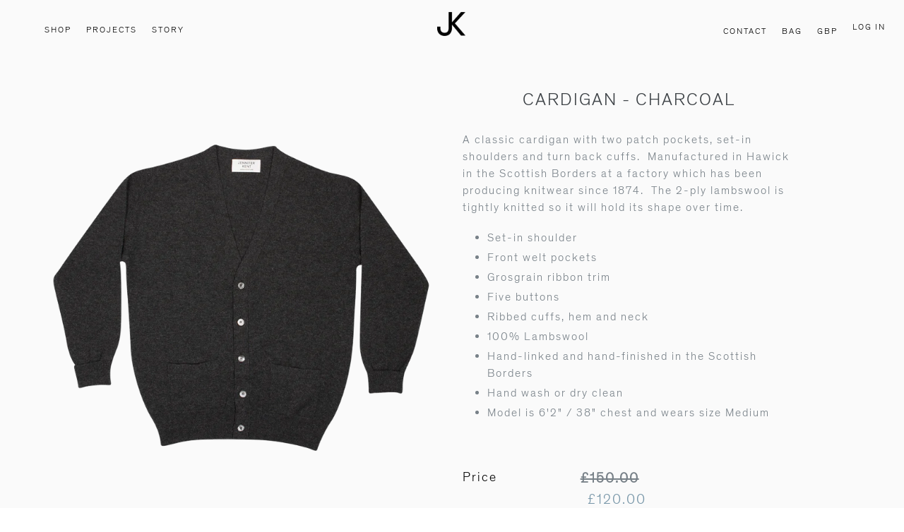

--- FILE ---
content_type: text/html; charset=utf-8
request_url: https://jenniferkent.com/products/cardigan-charcoal
body_size: 28890
content:
<!doctype html>
<!--[if IE 9]> <html class="ie9 no-js" lang="en"> <![endif]-->
<!--[if (gt IE 9)|!(IE)]><!--> <html class="no-js" lang="en"> <!--<![endif]-->
<head>
  <meta charset="utf-8">
  <meta http-equiv="X-UA-Compatible" content="IE=edge,chrome=1">
  <meta name="viewport" content="width=device-width,initial-scale=1">
  <meta name="theme-color" content="#7796a8">
  <link rel="canonical" href="https://jenniferkent.com/products/cardigan-charcoal">

  

  
  <title>
    CARDIGAN - CHARCOAL
    
    
    
      &ndash; Jennifer Kent
    
  </title>

  
    <meta name="description" content="A classic cardigan with two patch pockets, set-in shoulders and turn back cuffs.  Manufactured in Hawick in the Scottish Borders at a factory which has been producing knitwear since 1874.  The 2-ply lambswool is tightly knitted so it will hold its shape over time. Set-in shoulder Front welt pockets Grosgrain ribbon tri">
  

  <!-- /snippets/social-meta-tags.liquid -->
<meta property="og:site_name" content="Jennifer Kent">
<meta property="og:url" content="https://jenniferkent.com/products/cardigan-charcoal">
<meta property="og:title" content="CARDIGAN - CHARCOAL">
<meta property="og:type" content="product">
<meta property="og:description" content="A classic cardigan with two patch pockets, set-in shoulders and turn back cuffs.  Manufactured in Hawick in the Scottish Borders at a factory which has been producing knitwear since 1874.  The 2-ply lambswool is tightly knitted so it will hold its shape over time. Set-in shoulder Front welt pockets Grosgrain ribbon tri"><meta property="og:price:amount" content="120.00">
  <meta property="og:price:currency" content="GBP"><meta property="og:image" content="http://jenniferkent.com/cdn/shop/products/JENNIFERKENT_CARDIGAN_CHARCOAL_1024x1024.png?v=1509465512"><meta property="og:image" content="http://jenniferkent.com/cdn/shop/products/JENNIFERKENT_CARDIGAN_CHARCOAL_EXTRA_1024x1024.jpg?v=1509465512"><meta property="og:image" content="http://jenniferkent.com/cdn/shop/products/JENNIFERKENT_CARDIGAN_CHARCOAL_FRONT_1024x1024.jpg?v=1509465512">
<meta property="og:image:secure_url" content="https://jenniferkent.com/cdn/shop/products/JENNIFERKENT_CARDIGAN_CHARCOAL_1024x1024.png?v=1509465512"><meta property="og:image:secure_url" content="https://jenniferkent.com/cdn/shop/products/JENNIFERKENT_CARDIGAN_CHARCOAL_EXTRA_1024x1024.jpg?v=1509465512"><meta property="og:image:secure_url" content="https://jenniferkent.com/cdn/shop/products/JENNIFERKENT_CARDIGAN_CHARCOAL_FRONT_1024x1024.jpg?v=1509465512">

<meta name="twitter:site" content="@">
<meta name="twitter:card" content="summary_large_image">
<meta name="twitter:title" content="CARDIGAN - CHARCOAL">
<meta name="twitter:description" content="A classic cardigan with two patch pockets, set-in shoulders and turn back cuffs.  Manufactured in Hawick in the Scottish Borders at a factory which has been producing knitwear since 1874.  The 2-ply lambswool is tightly knitted so it will hold its shape over time. Set-in shoulder Front welt pockets Grosgrain ribbon tri">


  <link href="//jenniferkent.com/cdn/shop/t/1/assets/theme.scss.css?v=56601207072785730331699952920" rel="stylesheet" type="text/css" media="all" />
  <link href="//jenniferkent.com/cdn/shop/t/1/assets/custom-style.scss.css?v=100839543945692357131510750042" rel="stylesheet" type="text/css" media="all" />
  <link href="//jenniferkent.com/cdn/shop/t/1/assets/animate.css?v=170020731576539193481505921148" rel="stylesheet" type="text/css" media="all" />
  

  <link href="//fonts.googleapis.com/css?family=Work+Sans:400,700" rel="stylesheet" type="text/css" media="all" />


  

    <link href="//fonts.googleapis.com/css?family=Work+Sans:600" rel="stylesheet" type="text/css" media="all" />
  



  <script>
    var theme = {
      strings: {
        addToCart: "Add to bag",
        soldOut: "Sold out",
        unavailable: "Unavailable",
        showMore: "Show More",
        showLess: "Show Less"
      },
      moneyFormat: "£{{amount}}"
    }

    document.documentElement.className = document.documentElement.className.replace('no-js', 'js');
  </script>

  <script src="https://ajax.googleapis.com/ajax/libs/jquery/3.2.1/jquery.min.js"></script>
  <!--[if (lte IE 9) ]><script src="//jenniferkent.com/cdn/shop/t/1/assets/match-media.min.js?v=22265819453975888031501756403" type="text/javascript"></script><![endif]-->
  <script src="//jenniferkent.com/cdn/shop/t/1/assets/wow.min.js?v=26727580379132528531503992448" type="text/javascript"></script>

  
  
  <!--[if (gt IE 9)|!(IE)]><!--><script src="//jenniferkent.com/cdn/shop/t/1/assets/lazysizes.js?v=68441465964607740661501756403" async="async"></script><!--<![endif]-->
  <!--[if lte IE 9]><script src="//jenniferkent.com/cdn/shop/t/1/assets/lazysizes.min.js?348"></script><![endif]-->

  <!--[if (gt IE 9)|!(IE)]><!--><script src="//jenniferkent.com/cdn/shop/t/1/assets/vendor.js?v=136118274122071307521501756403" defer="defer"></script><!--<![endif]-->
  <!--[if lte IE 9]><script src="//jenniferkent.com/cdn/shop/t/1/assets/vendor.js?v=136118274122071307521501756403"></script><![endif]-->

  <!--[if (gt IE 9)|!(IE)]><!--><script src="//jenniferkent.com/cdn/shop/t/1/assets/theme.js?v=133740887074730177661505128330" defer="defer"></script><!--<![endif]-->
  <!--[if lte IE 9]><script src="//jenniferkent.com/cdn/shop/t/1/assets/theme.js?v=133740887074730177661505128330"></script><![endif]-->

  <script>window.performance && window.performance.mark && window.performance.mark('shopify.content_for_header.start');</script><meta id="shopify-digital-wallet" name="shopify-digital-wallet" content="/22416479/digital_wallets/dialog">
<meta name="shopify-checkout-api-token" content="daeedf6ec6fae2217e32783cc0621dae">
<meta id="in-context-paypal-metadata" data-shop-id="22416479" data-venmo-supported="false" data-environment="production" data-locale="en_US" data-paypal-v4="true" data-currency="GBP">
<link rel="alternate" type="application/json+oembed" href="https://jenniferkent.com/products/cardigan-charcoal.oembed">
<script async="async" src="/checkouts/internal/preloads.js?locale=en-GB"></script>
<link rel="preconnect" href="https://shop.app" crossorigin="anonymous">
<script async="async" src="https://shop.app/checkouts/internal/preloads.js?locale=en-GB&shop_id=22416479" crossorigin="anonymous"></script>
<script id="apple-pay-shop-capabilities" type="application/json">{"shopId":22416479,"countryCode":"GB","currencyCode":"GBP","merchantCapabilities":["supports3DS"],"merchantId":"gid:\/\/shopify\/Shop\/22416479","merchantName":"Jennifer Kent","requiredBillingContactFields":["postalAddress","email"],"requiredShippingContactFields":["postalAddress","email"],"shippingType":"shipping","supportedNetworks":["visa","maestro","masterCard","amex","discover","elo"],"total":{"type":"pending","label":"Jennifer Kent","amount":"1.00"},"shopifyPaymentsEnabled":true,"supportsSubscriptions":true}</script>
<script id="shopify-features" type="application/json">{"accessToken":"daeedf6ec6fae2217e32783cc0621dae","betas":["rich-media-storefront-analytics"],"domain":"jenniferkent.com","predictiveSearch":true,"shopId":22416479,"locale":"en"}</script>
<script>var Shopify = Shopify || {};
Shopify.shop = "jenniferkentstore.myshopify.com";
Shopify.locale = "en";
Shopify.currency = {"active":"GBP","rate":"1.0"};
Shopify.country = "GB";
Shopify.theme = {"name":"Jennifer Kent","id":194343176,"schema_name":"Debut","schema_version":"1.4.0","theme_store_id":796,"role":"main"};
Shopify.theme.handle = "null";
Shopify.theme.style = {"id":null,"handle":null};
Shopify.cdnHost = "jenniferkent.com/cdn";
Shopify.routes = Shopify.routes || {};
Shopify.routes.root = "/";</script>
<script type="module">!function(o){(o.Shopify=o.Shopify||{}).modules=!0}(window);</script>
<script>!function(o){function n(){var o=[];function n(){o.push(Array.prototype.slice.apply(arguments))}return n.q=o,n}var t=o.Shopify=o.Shopify||{};t.loadFeatures=n(),t.autoloadFeatures=n()}(window);</script>
<script>
  window.ShopifyPay = window.ShopifyPay || {};
  window.ShopifyPay.apiHost = "shop.app\/pay";
  window.ShopifyPay.redirectState = null;
</script>
<script id="shop-js-analytics" type="application/json">{"pageType":"product"}</script>
<script defer="defer" async type="module" src="//jenniferkent.com/cdn/shopifycloud/shop-js/modules/v2/client.init-shop-cart-sync_IZsNAliE.en.esm.js"></script>
<script defer="defer" async type="module" src="//jenniferkent.com/cdn/shopifycloud/shop-js/modules/v2/chunk.common_0OUaOowp.esm.js"></script>
<script type="module">
  await import("//jenniferkent.com/cdn/shopifycloud/shop-js/modules/v2/client.init-shop-cart-sync_IZsNAliE.en.esm.js");
await import("//jenniferkent.com/cdn/shopifycloud/shop-js/modules/v2/chunk.common_0OUaOowp.esm.js");

  window.Shopify.SignInWithShop?.initShopCartSync?.({"fedCMEnabled":true,"windoidEnabled":true});

</script>
<script>
  window.Shopify = window.Shopify || {};
  if (!window.Shopify.featureAssets) window.Shopify.featureAssets = {};
  window.Shopify.featureAssets['shop-js'] = {"shop-cart-sync":["modules/v2/client.shop-cart-sync_DLOhI_0X.en.esm.js","modules/v2/chunk.common_0OUaOowp.esm.js"],"init-fed-cm":["modules/v2/client.init-fed-cm_C6YtU0w6.en.esm.js","modules/v2/chunk.common_0OUaOowp.esm.js"],"shop-button":["modules/v2/client.shop-button_BCMx7GTG.en.esm.js","modules/v2/chunk.common_0OUaOowp.esm.js"],"shop-cash-offers":["modules/v2/client.shop-cash-offers_BT26qb5j.en.esm.js","modules/v2/chunk.common_0OUaOowp.esm.js","modules/v2/chunk.modal_CGo_dVj3.esm.js"],"init-windoid":["modules/v2/client.init-windoid_B9PkRMql.en.esm.js","modules/v2/chunk.common_0OUaOowp.esm.js"],"init-shop-email-lookup-coordinator":["modules/v2/client.init-shop-email-lookup-coordinator_DZkqjsbU.en.esm.js","modules/v2/chunk.common_0OUaOowp.esm.js"],"shop-toast-manager":["modules/v2/client.shop-toast-manager_Di2EnuM7.en.esm.js","modules/v2/chunk.common_0OUaOowp.esm.js"],"shop-login-button":["modules/v2/client.shop-login-button_BtqW_SIO.en.esm.js","modules/v2/chunk.common_0OUaOowp.esm.js","modules/v2/chunk.modal_CGo_dVj3.esm.js"],"avatar":["modules/v2/client.avatar_BTnouDA3.en.esm.js"],"pay-button":["modules/v2/client.pay-button_CWa-C9R1.en.esm.js","modules/v2/chunk.common_0OUaOowp.esm.js"],"init-shop-cart-sync":["modules/v2/client.init-shop-cart-sync_IZsNAliE.en.esm.js","modules/v2/chunk.common_0OUaOowp.esm.js"],"init-customer-accounts":["modules/v2/client.init-customer-accounts_DenGwJTU.en.esm.js","modules/v2/client.shop-login-button_BtqW_SIO.en.esm.js","modules/v2/chunk.common_0OUaOowp.esm.js","modules/v2/chunk.modal_CGo_dVj3.esm.js"],"init-shop-for-new-customer-accounts":["modules/v2/client.init-shop-for-new-customer-accounts_JdHXxpS9.en.esm.js","modules/v2/client.shop-login-button_BtqW_SIO.en.esm.js","modules/v2/chunk.common_0OUaOowp.esm.js","modules/v2/chunk.modal_CGo_dVj3.esm.js"],"init-customer-accounts-sign-up":["modules/v2/client.init-customer-accounts-sign-up_D6__K_p8.en.esm.js","modules/v2/client.shop-login-button_BtqW_SIO.en.esm.js","modules/v2/chunk.common_0OUaOowp.esm.js","modules/v2/chunk.modal_CGo_dVj3.esm.js"],"checkout-modal":["modules/v2/client.checkout-modal_C_ZQDY6s.en.esm.js","modules/v2/chunk.common_0OUaOowp.esm.js","modules/v2/chunk.modal_CGo_dVj3.esm.js"],"shop-follow-button":["modules/v2/client.shop-follow-button_XetIsj8l.en.esm.js","modules/v2/chunk.common_0OUaOowp.esm.js","modules/v2/chunk.modal_CGo_dVj3.esm.js"],"lead-capture":["modules/v2/client.lead-capture_DvA72MRN.en.esm.js","modules/v2/chunk.common_0OUaOowp.esm.js","modules/v2/chunk.modal_CGo_dVj3.esm.js"],"shop-login":["modules/v2/client.shop-login_ClXNxyh6.en.esm.js","modules/v2/chunk.common_0OUaOowp.esm.js","modules/v2/chunk.modal_CGo_dVj3.esm.js"],"payment-terms":["modules/v2/client.payment-terms_CNlwjfZz.en.esm.js","modules/v2/chunk.common_0OUaOowp.esm.js","modules/v2/chunk.modal_CGo_dVj3.esm.js"]};
</script>
<script>(function() {
  var isLoaded = false;
  function asyncLoad() {
    if (isLoaded) return;
    isLoaded = true;
    var urls = ["https:\/\/chimpstatic.com\/mcjs-connected\/js\/users\/8d048df10bd2dab25f31b4a81\/10ffadd79ac87c2b36f8d2ce4.js?shop=jenniferkentstore.myshopify.com"];
    for (var i = 0; i < urls.length; i++) {
      var s = document.createElement('script');
      s.type = 'text/javascript';
      s.async = true;
      s.src = urls[i];
      var x = document.getElementsByTagName('script')[0];
      x.parentNode.insertBefore(s, x);
    }
  };
  if(window.attachEvent) {
    window.attachEvent('onload', asyncLoad);
  } else {
    window.addEventListener('load', asyncLoad, false);
  }
})();</script>
<script id="__st">var __st={"a":22416479,"offset":0,"reqid":"98635378-49a8-4fe9-a6f7-9c071c995a1e-1768405844","pageurl":"jenniferkent.com\/products\/cardigan-charcoal","u":"e54bb60544ec","p":"product","rtyp":"product","rid":10799860168};</script>
<script>window.ShopifyPaypalV4VisibilityTracking = true;</script>
<script id="captcha-bootstrap">!function(){'use strict';const t='contact',e='account',n='new_comment',o=[[t,t],['blogs',n],['comments',n],[t,'customer']],c=[[e,'customer_login'],[e,'guest_login'],[e,'recover_customer_password'],[e,'create_customer']],r=t=>t.map((([t,e])=>`form[action*='/${t}']:not([data-nocaptcha='true']) input[name='form_type'][value='${e}']`)).join(','),a=t=>()=>t?[...document.querySelectorAll(t)].map((t=>t.form)):[];function s(){const t=[...o],e=r(t);return a(e)}const i='password',u='form_key',d=['recaptcha-v3-token','g-recaptcha-response','h-captcha-response',i],f=()=>{try{return window.sessionStorage}catch{return}},m='__shopify_v',_=t=>t.elements[u];function p(t,e,n=!1){try{const o=window.sessionStorage,c=JSON.parse(o.getItem(e)),{data:r}=function(t){const{data:e,action:n}=t;return t[m]||n?{data:e,action:n}:{data:t,action:n}}(c);for(const[e,n]of Object.entries(r))t.elements[e]&&(t.elements[e].value=n);n&&o.removeItem(e)}catch(o){console.error('form repopulation failed',{error:o})}}const l='form_type',E='cptcha';function T(t){t.dataset[E]=!0}const w=window,h=w.document,L='Shopify',v='ce_forms',y='captcha';let A=!1;((t,e)=>{const n=(g='f06e6c50-85a8-45c8-87d0-21a2b65856fe',I='https://cdn.shopify.com/shopifycloud/storefront-forms-hcaptcha/ce_storefront_forms_captcha_hcaptcha.v1.5.2.iife.js',D={infoText:'Protected by hCaptcha',privacyText:'Privacy',termsText:'Terms'},(t,e,n)=>{const o=w[L][v],c=o.bindForm;if(c)return c(t,g,e,D).then(n);var r;o.q.push([[t,g,e,D],n]),r=I,A||(h.body.append(Object.assign(h.createElement('script'),{id:'captcha-provider',async:!0,src:r})),A=!0)});var g,I,D;w[L]=w[L]||{},w[L][v]=w[L][v]||{},w[L][v].q=[],w[L][y]=w[L][y]||{},w[L][y].protect=function(t,e){n(t,void 0,e),T(t)},Object.freeze(w[L][y]),function(t,e,n,w,h,L){const[v,y,A,g]=function(t,e,n){const i=e?o:[],u=t?c:[],d=[...i,...u],f=r(d),m=r(i),_=r(d.filter((([t,e])=>n.includes(e))));return[a(f),a(m),a(_),s()]}(w,h,L),I=t=>{const e=t.target;return e instanceof HTMLFormElement?e:e&&e.form},D=t=>v().includes(t);t.addEventListener('submit',(t=>{const e=I(t);if(!e)return;const n=D(e)&&!e.dataset.hcaptchaBound&&!e.dataset.recaptchaBound,o=_(e),c=g().includes(e)&&(!o||!o.value);(n||c)&&t.preventDefault(),c&&!n&&(function(t){try{if(!f())return;!function(t){const e=f();if(!e)return;const n=_(t);if(!n)return;const o=n.value;o&&e.removeItem(o)}(t);const e=Array.from(Array(32),(()=>Math.random().toString(36)[2])).join('');!function(t,e){_(t)||t.append(Object.assign(document.createElement('input'),{type:'hidden',name:u})),t.elements[u].value=e}(t,e),function(t,e){const n=f();if(!n)return;const o=[...t.querySelectorAll(`input[type='${i}']`)].map((({name:t})=>t)),c=[...d,...o],r={};for(const[a,s]of new FormData(t).entries())c.includes(a)||(r[a]=s);n.setItem(e,JSON.stringify({[m]:1,action:t.action,data:r}))}(t,e)}catch(e){console.error('failed to persist form',e)}}(e),e.submit())}));const S=(t,e)=>{t&&!t.dataset[E]&&(n(t,e.some((e=>e===t))),T(t))};for(const o of['focusin','change'])t.addEventListener(o,(t=>{const e=I(t);D(e)&&S(e,y())}));const B=e.get('form_key'),M=e.get(l),P=B&&M;t.addEventListener('DOMContentLoaded',(()=>{const t=y();if(P)for(const e of t)e.elements[l].value===M&&p(e,B);[...new Set([...A(),...v().filter((t=>'true'===t.dataset.shopifyCaptcha))])].forEach((e=>S(e,t)))}))}(h,new URLSearchParams(w.location.search),n,t,e,['guest_login'])})(!0,!0)}();</script>
<script integrity="sha256-4kQ18oKyAcykRKYeNunJcIwy7WH5gtpwJnB7kiuLZ1E=" data-source-attribution="shopify.loadfeatures" defer="defer" src="//jenniferkent.com/cdn/shopifycloud/storefront/assets/storefront/load_feature-a0a9edcb.js" crossorigin="anonymous"></script>
<script crossorigin="anonymous" defer="defer" src="//jenniferkent.com/cdn/shopifycloud/storefront/assets/shopify_pay/storefront-65b4c6d7.js?v=20250812"></script>
<script data-source-attribution="shopify.dynamic_checkout.dynamic.init">var Shopify=Shopify||{};Shopify.PaymentButton=Shopify.PaymentButton||{isStorefrontPortableWallets:!0,init:function(){window.Shopify.PaymentButton.init=function(){};var t=document.createElement("script");t.src="https://jenniferkent.com/cdn/shopifycloud/portable-wallets/latest/portable-wallets.en.js",t.type="module",document.head.appendChild(t)}};
</script>
<script data-source-attribution="shopify.dynamic_checkout.buyer_consent">
  function portableWalletsHideBuyerConsent(e){var t=document.getElementById("shopify-buyer-consent"),n=document.getElementById("shopify-subscription-policy-button");t&&n&&(t.classList.add("hidden"),t.setAttribute("aria-hidden","true"),n.removeEventListener("click",e))}function portableWalletsShowBuyerConsent(e){var t=document.getElementById("shopify-buyer-consent"),n=document.getElementById("shopify-subscription-policy-button");t&&n&&(t.classList.remove("hidden"),t.removeAttribute("aria-hidden"),n.addEventListener("click",e))}window.Shopify?.PaymentButton&&(window.Shopify.PaymentButton.hideBuyerConsent=portableWalletsHideBuyerConsent,window.Shopify.PaymentButton.showBuyerConsent=portableWalletsShowBuyerConsent);
</script>
<script data-source-attribution="shopify.dynamic_checkout.cart.bootstrap">document.addEventListener("DOMContentLoaded",(function(){function t(){return document.querySelector("shopify-accelerated-checkout-cart, shopify-accelerated-checkout")}if(t())Shopify.PaymentButton.init();else{new MutationObserver((function(e,n){t()&&(Shopify.PaymentButton.init(),n.disconnect())})).observe(document.body,{childList:!0,subtree:!0})}}));
</script>
<link id="shopify-accelerated-checkout-styles" rel="stylesheet" media="screen" href="https://jenniferkent.com/cdn/shopifycloud/portable-wallets/latest/accelerated-checkout-backwards-compat.css" crossorigin="anonymous">
<style id="shopify-accelerated-checkout-cart">
        #shopify-buyer-consent {
  margin-top: 1em;
  display: inline-block;
  width: 100%;
}

#shopify-buyer-consent.hidden {
  display: none;
}

#shopify-subscription-policy-button {
  background: none;
  border: none;
  padding: 0;
  text-decoration: underline;
  font-size: inherit;
  cursor: pointer;
}

#shopify-subscription-policy-button::before {
  box-shadow: none;
}

      </style>

<script>window.performance && window.performance.mark && window.performance.mark('shopify.content_for_header.end');</script>
<!-- BEGIN app block: shopify://apps/beast-currency-converter/blocks/doubly/267afa86-a419-4d5b-a61b-556038e7294d -->


	<script>
		var DoublyGlobalCurrency, catchXHR = true, bccAppVersion = 1;
       	var DoublyGlobal = {
			theme : 'no_theme',
			spanClass : 'money',
			cookieName : '_g1502871614',
			ratesUrl :  'https://init.grizzlyapps.com/9e32c84f0db4f7b1eb40c32bdb0bdea9',
			geoUrl : 'https://currency.grizzlyapps.com/83d400c612f9a099fab8f76dcab73a48',
			shopCurrency : 'GBP',
            allowedCurrencies : '["GBP","INR","USD","EUR","CAD"]',
			countriesJSON : '[]',
			currencyMessage : 'All orders are processed in INR. While the content of your cart is currently displayed in <span class="selected-currency"></span>, you will checkout using INR at the most current exchange rate.',
            currencyFormat : 'money_with_currency_format',
			euroFormat : 'amount',
            removeDecimals : 0,
            roundDecimals : 0,
            roundTo : '99',
            autoSwitch : 0,
			showPriceOnHover : 0,
            showCurrencyMessage : false,
			hideConverter : '',
			forceJqueryLoad : false,
			beeketing : true,
			themeScript : '',
			customerScriptBefore : '',
			customerScriptAfter : '',
			debug: false
		};

		<!-- inline script: fixes + various plugin js functions -->
		DoublyGlobal.themeScript = "if(DoublyGlobal.debug) debugger;if(!window.jQueryGrizzly) { var script = document.createElement('script'); script.type = \"text\/javascript\"; script.src = \"\/\/ajax.googleapis.com\/ajax\/libs\/jquery\/1.11.1\/jquery.min.js\"; document.getElementsByTagName('head')[0].appendChild(script); } var right = 35; var searchRight = 0; var accountPresentMargin = ''; if(jQueryGrizzly('.site-header__icons-wrapper .site-header__account').length!==0) { right = 80; searchRight = 45; accountPresentMargin = '.site-header__icons-wrapper {margin-right: -40px;}'; } jQueryGrizzly('head').append('<style> .doubly-wrapper {position: absolute; margin-top: -14px; top: 50%; right: '+right+'px;} .currency-switcher {padding: 5px 0; background-image: none;} '+accountPresentMargin+' @media screen and (min-width:750px) { .logo--left .site-header__search {padding-right: '+(searchRight+90)+'px;} } @media screen and (max-width:749px) { .site-header .grid .grid__item.medium-up--one-quarter:last-child {width: 70% ;} .site-header .grid .grid__item.medium-up--one-quarter {width: 30% ;} .doubly-wrapper {float: none; display: inline-block; position: relative; right:0 ;margin-top:0 ;top:0; vertical-align: middle;} .site-header__icons-wrapper {margin-right: -10px;} } @media screen and (max-width:381px) { .mobile-nav-wrapper {order: 2;} } <\/style>'); if (jQueryGrizzly('.cart .doubly-message').length==0) { jQueryGrizzly('.cart .cart__footer').before('<div class=\"doubly-message\"><\/div>'); } jQueryGrizzly('.site-header__icons-wrapper a.site-header__cart').after('<div class=\"doubly-wrapper\"><\/div>'); function reinterpretMoney() { jQueryGrizzly('.grid-view-item.product-card .price.price--listing dd>.price-item').each(function() { if(jQueryGrizzly(this).text().trim().length > 0 && jQueryGrizzly(this).find('span.money').length==0 && jQueryGrizzly(this).text().trim().indexOf('<span class=money>') !== -1) { var initialText = jQueryGrizzly(this).text().trim(); jQueryGrizzly(this).html(initialText); } }); jQueryGrizzly('.template-search .price.price--listing dd>.price-item').each(function() { if(jQueryGrizzly(this).text().trim().length > 0 && jQueryGrizzly(this).find('span.money').length==0 && jQueryGrizzly(this).text().trim().indexOf('<span class=money>') !== -1) { var initialText = jQueryGrizzly(this).text().trim(); jQueryGrizzly(this).html(initialText); } }); } reinterpretMoney(); setTimeout(function() { reinterpretMoney(); },1000);";
                DoublyGlobal.addSelect = function(){
                    /* add select in select wrapper or body */  
                    if (jQueryGrizzly('.doubly-wrapper').length>0) { 
                        var doublyWrapper = '.doubly-wrapper';
                    } else if (jQueryGrizzly('.doubly-float').length==0) {
                        var doublyWrapper = '.doubly-float';
                        jQueryGrizzly('body').append('<div class="doubly-float"></div>');
                    }
                    document.querySelectorAll(doublyWrapper).forEach(function(el) {
                        el.insertAdjacentHTML('afterbegin', '<select class="currency-switcher" name="doubly-currencies"><option value="GBP">GBP</option><option value="INR">INR</option><option value="USD">USD</option><option value="EUR">EUR</option><option value="CAD">CAD</option></select>');
                    });
                }
		var bbb = "";
	</script>
	
	
	<!-- inline styles -->
	<style> 
		
		
		.layered-currency-switcher{width:auto;float:right;padding:0 0 0 50px;margin:0px;}.layered-currency-switcher li{display:block;float:left;font-size:15px;margin:0px;}.layered-currency-switcher li button.currency-switcher-btn{width:auto;height:auto;margin-bottom:0px;background:#fff;font-family:Arial!important;line-height:18px;border:1px solid #dadada;border-radius:25px;color:#9a9a9a;float:left;font-weight:700;margin-left:-46px;min-width:90px;position:relative;text-align:center;text-decoration:none;padding:10px 11px 10px 49px}.price-on-hover,.price-on-hover-wrapper{font-size:15px!important;line-height:25px!important}.layered-currency-switcher li button.currency-switcher-btn:focus{outline:0;-webkit-outline:none;-moz-outline:none;-o-outline:none}.layered-currency-switcher li button.currency-switcher-btn:hover{background:#ddf6cf;border-color:#a9d092;color:#89b171}.layered-currency-switcher li button.currency-switcher-btn span{display:none}.layered-currency-switcher li button.currency-switcher-btn:first-child{border-radius:25px}.layered-currency-switcher li button.currency-switcher-btn.selected{background:#de4c39;border-color:#de4c39;color:#fff;z-index:99;padding-left:23px!important;padding-right:23px!important}.layered-currency-switcher li button.currency-switcher-btn.selected span{display:inline-block}.doubly,.money{position:relative; font-weight:inherit !important; font-size:inherit !important;text-decoration:inherit !important;}.price-on-hover-wrapper{position:absolute;left:-50%;text-align:center;width:200%;top:110%;z-index:100000000}.price-on-hover{background:#333;border-color:#FFF!important;padding:2px 5px 3px;font-weight:400;border-radius:5px;font-family:Helvetica Neue,Arial;color:#fff;border:0}.price-on-hover:after{content:\"\";position:absolute;left:50%;margin-left:-4px;margin-top:-2px;width:0;height:0;border-bottom:solid 4px #333;border-left:solid 4px transparent;border-right:solid 4px transparent}.doubly-message{margin:5px 0}.doubly-wrapper{float:right}.doubly-float{position:fixed;bottom:10px;left:10px;right:auto;z-index:100000;}select.currency-switcher{margin:0px; position:relative; top:auto;}.price-on-hover { background-color: #333333 !important; color: #FFFFFF !important; } .price-on-hover:after { border-bottom-color: #333333 !important;}
	</style>
	
	<script src="https://cdn.shopify.com/extensions/01997e3d-dbe8-7f57-a70f-4120f12c2b07/currency-54/assets/doubly.js" async data-no-instant></script>



<!-- END app block --><link href="https://monorail-edge.shopifysvc.com" rel="dns-prefetch">
<script>(function(){if ("sendBeacon" in navigator && "performance" in window) {try {var session_token_from_headers = performance.getEntriesByType('navigation')[0].serverTiming.find(x => x.name == '_s').description;} catch {var session_token_from_headers = undefined;}var session_cookie_matches = document.cookie.match(/_shopify_s=([^;]*)/);var session_token_from_cookie = session_cookie_matches && session_cookie_matches.length === 2 ? session_cookie_matches[1] : "";var session_token = session_token_from_headers || session_token_from_cookie || "";function handle_abandonment_event(e) {var entries = performance.getEntries().filter(function(entry) {return /monorail-edge.shopifysvc.com/.test(entry.name);});if (!window.abandonment_tracked && entries.length === 0) {window.abandonment_tracked = true;var currentMs = Date.now();var navigation_start = performance.timing.navigationStart;var payload = {shop_id: 22416479,url: window.location.href,navigation_start,duration: currentMs - navigation_start,session_token,page_type: "product"};window.navigator.sendBeacon("https://monorail-edge.shopifysvc.com/v1/produce", JSON.stringify({schema_id: "online_store_buyer_site_abandonment/1.1",payload: payload,metadata: {event_created_at_ms: currentMs,event_sent_at_ms: currentMs}}));}}window.addEventListener('pagehide', handle_abandonment_event);}}());</script>
<script id="web-pixels-manager-setup">(function e(e,d,r,n,o){if(void 0===o&&(o={}),!Boolean(null===(a=null===(i=window.Shopify)||void 0===i?void 0:i.analytics)||void 0===a?void 0:a.replayQueue)){var i,a;window.Shopify=window.Shopify||{};var t=window.Shopify;t.analytics=t.analytics||{};var s=t.analytics;s.replayQueue=[],s.publish=function(e,d,r){return s.replayQueue.push([e,d,r]),!0};try{self.performance.mark("wpm:start")}catch(e){}var l=function(){var e={modern:/Edge?\/(1{2}[4-9]|1[2-9]\d|[2-9]\d{2}|\d{4,})\.\d+(\.\d+|)|Firefox\/(1{2}[4-9]|1[2-9]\d|[2-9]\d{2}|\d{4,})\.\d+(\.\d+|)|Chrom(ium|e)\/(9{2}|\d{3,})\.\d+(\.\d+|)|(Maci|X1{2}).+ Version\/(15\.\d+|(1[6-9]|[2-9]\d|\d{3,})\.\d+)([,.]\d+|)( \(\w+\)|)( Mobile\/\w+|) Safari\/|Chrome.+OPR\/(9{2}|\d{3,})\.\d+\.\d+|(CPU[ +]OS|iPhone[ +]OS|CPU[ +]iPhone|CPU IPhone OS|CPU iPad OS)[ +]+(15[._]\d+|(1[6-9]|[2-9]\d|\d{3,})[._]\d+)([._]\d+|)|Android:?[ /-](13[3-9]|1[4-9]\d|[2-9]\d{2}|\d{4,})(\.\d+|)(\.\d+|)|Android.+Firefox\/(13[5-9]|1[4-9]\d|[2-9]\d{2}|\d{4,})\.\d+(\.\d+|)|Android.+Chrom(ium|e)\/(13[3-9]|1[4-9]\d|[2-9]\d{2}|\d{4,})\.\d+(\.\d+|)|SamsungBrowser\/([2-9]\d|\d{3,})\.\d+/,legacy:/Edge?\/(1[6-9]|[2-9]\d|\d{3,})\.\d+(\.\d+|)|Firefox\/(5[4-9]|[6-9]\d|\d{3,})\.\d+(\.\d+|)|Chrom(ium|e)\/(5[1-9]|[6-9]\d|\d{3,})\.\d+(\.\d+|)([\d.]+$|.*Safari\/(?![\d.]+ Edge\/[\d.]+$))|(Maci|X1{2}).+ Version\/(10\.\d+|(1[1-9]|[2-9]\d|\d{3,})\.\d+)([,.]\d+|)( \(\w+\)|)( Mobile\/\w+|) Safari\/|Chrome.+OPR\/(3[89]|[4-9]\d|\d{3,})\.\d+\.\d+|(CPU[ +]OS|iPhone[ +]OS|CPU[ +]iPhone|CPU IPhone OS|CPU iPad OS)[ +]+(10[._]\d+|(1[1-9]|[2-9]\d|\d{3,})[._]\d+)([._]\d+|)|Android:?[ /-](13[3-9]|1[4-9]\d|[2-9]\d{2}|\d{4,})(\.\d+|)(\.\d+|)|Mobile Safari.+OPR\/([89]\d|\d{3,})\.\d+\.\d+|Android.+Firefox\/(13[5-9]|1[4-9]\d|[2-9]\d{2}|\d{4,})\.\d+(\.\d+|)|Android.+Chrom(ium|e)\/(13[3-9]|1[4-9]\d|[2-9]\d{2}|\d{4,})\.\d+(\.\d+|)|Android.+(UC? ?Browser|UCWEB|U3)[ /]?(15\.([5-9]|\d{2,})|(1[6-9]|[2-9]\d|\d{3,})\.\d+)\.\d+|SamsungBrowser\/(5\.\d+|([6-9]|\d{2,})\.\d+)|Android.+MQ{2}Browser\/(14(\.(9|\d{2,})|)|(1[5-9]|[2-9]\d|\d{3,})(\.\d+|))(\.\d+|)|K[Aa][Ii]OS\/(3\.\d+|([4-9]|\d{2,})\.\d+)(\.\d+|)/},d=e.modern,r=e.legacy,n=navigator.userAgent;return n.match(d)?"modern":n.match(r)?"legacy":"unknown"}(),u="modern"===l?"modern":"legacy",c=(null!=n?n:{modern:"",legacy:""})[u],f=function(e){return[e.baseUrl,"/wpm","/b",e.hashVersion,"modern"===e.buildTarget?"m":"l",".js"].join("")}({baseUrl:d,hashVersion:r,buildTarget:u}),m=function(e){var d=e.version,r=e.bundleTarget,n=e.surface,o=e.pageUrl,i=e.monorailEndpoint;return{emit:function(e){var a=e.status,t=e.errorMsg,s=(new Date).getTime(),l=JSON.stringify({metadata:{event_sent_at_ms:s},events:[{schema_id:"web_pixels_manager_load/3.1",payload:{version:d,bundle_target:r,page_url:o,status:a,surface:n,error_msg:t},metadata:{event_created_at_ms:s}}]});if(!i)return console&&console.warn&&console.warn("[Web Pixels Manager] No Monorail endpoint provided, skipping logging."),!1;try{return self.navigator.sendBeacon.bind(self.navigator)(i,l)}catch(e){}var u=new XMLHttpRequest;try{return u.open("POST",i,!0),u.setRequestHeader("Content-Type","text/plain"),u.send(l),!0}catch(e){return console&&console.warn&&console.warn("[Web Pixels Manager] Got an unhandled error while logging to Monorail."),!1}}}}({version:r,bundleTarget:l,surface:e.surface,pageUrl:self.location.href,monorailEndpoint:e.monorailEndpoint});try{o.browserTarget=l,function(e){var d=e.src,r=e.async,n=void 0===r||r,o=e.onload,i=e.onerror,a=e.sri,t=e.scriptDataAttributes,s=void 0===t?{}:t,l=document.createElement("script"),u=document.querySelector("head"),c=document.querySelector("body");if(l.async=n,l.src=d,a&&(l.integrity=a,l.crossOrigin="anonymous"),s)for(var f in s)if(Object.prototype.hasOwnProperty.call(s,f))try{l.dataset[f]=s[f]}catch(e){}if(o&&l.addEventListener("load",o),i&&l.addEventListener("error",i),u)u.appendChild(l);else{if(!c)throw new Error("Did not find a head or body element to append the script");c.appendChild(l)}}({src:f,async:!0,onload:function(){if(!function(){var e,d;return Boolean(null===(d=null===(e=window.Shopify)||void 0===e?void 0:e.analytics)||void 0===d?void 0:d.initialized)}()){var d=window.webPixelsManager.init(e)||void 0;if(d){var r=window.Shopify.analytics;r.replayQueue.forEach((function(e){var r=e[0],n=e[1],o=e[2];d.publishCustomEvent(r,n,o)})),r.replayQueue=[],r.publish=d.publishCustomEvent,r.visitor=d.visitor,r.initialized=!0}}},onerror:function(){return m.emit({status:"failed",errorMsg:"".concat(f," has failed to load")})},sri:function(e){var d=/^sha384-[A-Za-z0-9+/=]+$/;return"string"==typeof e&&d.test(e)}(c)?c:"",scriptDataAttributes:o}),m.emit({status:"loading"})}catch(e){m.emit({status:"failed",errorMsg:(null==e?void 0:e.message)||"Unknown error"})}}})({shopId: 22416479,storefrontBaseUrl: "https://jenniferkent.com",extensionsBaseUrl: "https://extensions.shopifycdn.com/cdn/shopifycloud/web-pixels-manager",monorailEndpoint: "https://monorail-edge.shopifysvc.com/unstable/produce_batch",surface: "storefront-renderer",enabledBetaFlags: ["2dca8a86","a0d5f9d2"],webPixelsConfigList: [{"id":"90570918","eventPayloadVersion":"v1","runtimeContext":"LAX","scriptVersion":"1","type":"CUSTOM","privacyPurposes":["ANALYTICS"],"name":"Google Analytics tag (migrated)"},{"id":"shopify-app-pixel","configuration":"{}","eventPayloadVersion":"v1","runtimeContext":"STRICT","scriptVersion":"0450","apiClientId":"shopify-pixel","type":"APP","privacyPurposes":["ANALYTICS","MARKETING"]},{"id":"shopify-custom-pixel","eventPayloadVersion":"v1","runtimeContext":"LAX","scriptVersion":"0450","apiClientId":"shopify-pixel","type":"CUSTOM","privacyPurposes":["ANALYTICS","MARKETING"]}],isMerchantRequest: false,initData: {"shop":{"name":"Jennifer Kent","paymentSettings":{"currencyCode":"GBP"},"myshopifyDomain":"jenniferkentstore.myshopify.com","countryCode":"GB","storefrontUrl":"https:\/\/jenniferkent.com"},"customer":null,"cart":null,"checkout":null,"productVariants":[{"price":{"amount":120.0,"currencyCode":"GBP"},"product":{"title":"CARDIGAN - CHARCOAL","vendor":"Jennifer Kent","id":"10799860168","untranslatedTitle":"CARDIGAN - CHARCOAL","url":"\/products\/cardigan-charcoal","type":"Cardigan"},"id":"47430169992","image":{"src":"\/\/jenniferkent.com\/cdn\/shop\/products\/JENNIFERKENT_CARDIGAN_CHARCOAL.png?v=1509465512"},"sku":"0","title":"S","untranslatedTitle":"S"},{"price":{"amount":120.0,"currencyCode":"GBP"},"product":{"title":"CARDIGAN - CHARCOAL","vendor":"Jennifer Kent","id":"10799860168","untranslatedTitle":"CARDIGAN - CHARCOAL","url":"\/products\/cardigan-charcoal","type":"Cardigan"},"id":"183122231304","image":{"src":"\/\/jenniferkent.com\/cdn\/shop\/products\/JENNIFERKENT_CARDIGAN_CHARCOAL.png?v=1509465512"},"sku":"0","title":"L","untranslatedTitle":"L"}],"purchasingCompany":null},},"https://jenniferkent.com/cdn","7cecd0b6w90c54c6cpe92089d5m57a67346",{"modern":"","legacy":""},{"shopId":"22416479","storefrontBaseUrl":"https:\/\/jenniferkent.com","extensionBaseUrl":"https:\/\/extensions.shopifycdn.com\/cdn\/shopifycloud\/web-pixels-manager","surface":"storefront-renderer","enabledBetaFlags":"[\"2dca8a86\", \"a0d5f9d2\"]","isMerchantRequest":"false","hashVersion":"7cecd0b6w90c54c6cpe92089d5m57a67346","publish":"custom","events":"[[\"page_viewed\",{}],[\"product_viewed\",{\"productVariant\":{\"price\":{\"amount\":120.0,\"currencyCode\":\"GBP\"},\"product\":{\"title\":\"CARDIGAN - CHARCOAL\",\"vendor\":\"Jennifer Kent\",\"id\":\"10799860168\",\"untranslatedTitle\":\"CARDIGAN - CHARCOAL\",\"url\":\"\/products\/cardigan-charcoal\",\"type\":\"Cardigan\"},\"id\":\"47430169992\",\"image\":{\"src\":\"\/\/jenniferkent.com\/cdn\/shop\/products\/JENNIFERKENT_CARDIGAN_CHARCOAL.png?v=1509465512\"},\"sku\":\"0\",\"title\":\"S\",\"untranslatedTitle\":\"S\"}}]]"});</script><script>
  window.ShopifyAnalytics = window.ShopifyAnalytics || {};
  window.ShopifyAnalytics.meta = window.ShopifyAnalytics.meta || {};
  window.ShopifyAnalytics.meta.currency = 'GBP';
  var meta = {"product":{"id":10799860168,"gid":"gid:\/\/shopify\/Product\/10799860168","vendor":"Jennifer Kent","type":"Cardigan","handle":"cardigan-charcoal","variants":[{"id":47430169992,"price":12000,"name":"CARDIGAN - CHARCOAL - S","public_title":"S","sku":"0"},{"id":183122231304,"price":12000,"name":"CARDIGAN - CHARCOAL - L","public_title":"L","sku":"0"}],"remote":false},"page":{"pageType":"product","resourceType":"product","resourceId":10799860168,"requestId":"98635378-49a8-4fe9-a6f7-9c071c995a1e-1768405844"}};
  for (var attr in meta) {
    window.ShopifyAnalytics.meta[attr] = meta[attr];
  }
</script>
<script class="analytics">
  (function () {
    var customDocumentWrite = function(content) {
      var jquery = null;

      if (window.jQuery) {
        jquery = window.jQuery;
      } else if (window.Checkout && window.Checkout.$) {
        jquery = window.Checkout.$;
      }

      if (jquery) {
        jquery('body').append(content);
      }
    };

    var hasLoggedConversion = function(token) {
      if (token) {
        return document.cookie.indexOf('loggedConversion=' + token) !== -1;
      }
      return false;
    }

    var setCookieIfConversion = function(token) {
      if (token) {
        var twoMonthsFromNow = new Date(Date.now());
        twoMonthsFromNow.setMonth(twoMonthsFromNow.getMonth() + 2);

        document.cookie = 'loggedConversion=' + token + '; expires=' + twoMonthsFromNow;
      }
    }

    var trekkie = window.ShopifyAnalytics.lib = window.trekkie = window.trekkie || [];
    if (trekkie.integrations) {
      return;
    }
    trekkie.methods = [
      'identify',
      'page',
      'ready',
      'track',
      'trackForm',
      'trackLink'
    ];
    trekkie.factory = function(method) {
      return function() {
        var args = Array.prototype.slice.call(arguments);
        args.unshift(method);
        trekkie.push(args);
        return trekkie;
      };
    };
    for (var i = 0; i < trekkie.methods.length; i++) {
      var key = trekkie.methods[i];
      trekkie[key] = trekkie.factory(key);
    }
    trekkie.load = function(config) {
      trekkie.config = config || {};
      trekkie.config.initialDocumentCookie = document.cookie;
      var first = document.getElementsByTagName('script')[0];
      var script = document.createElement('script');
      script.type = 'text/javascript';
      script.onerror = function(e) {
        var scriptFallback = document.createElement('script');
        scriptFallback.type = 'text/javascript';
        scriptFallback.onerror = function(error) {
                var Monorail = {
      produce: function produce(monorailDomain, schemaId, payload) {
        var currentMs = new Date().getTime();
        var event = {
          schema_id: schemaId,
          payload: payload,
          metadata: {
            event_created_at_ms: currentMs,
            event_sent_at_ms: currentMs
          }
        };
        return Monorail.sendRequest("https://" + monorailDomain + "/v1/produce", JSON.stringify(event));
      },
      sendRequest: function sendRequest(endpointUrl, payload) {
        // Try the sendBeacon API
        if (window && window.navigator && typeof window.navigator.sendBeacon === 'function' && typeof window.Blob === 'function' && !Monorail.isIos12()) {
          var blobData = new window.Blob([payload], {
            type: 'text/plain'
          });

          if (window.navigator.sendBeacon(endpointUrl, blobData)) {
            return true;
          } // sendBeacon was not successful

        } // XHR beacon

        var xhr = new XMLHttpRequest();

        try {
          xhr.open('POST', endpointUrl);
          xhr.setRequestHeader('Content-Type', 'text/plain');
          xhr.send(payload);
        } catch (e) {
          console.log(e);
        }

        return false;
      },
      isIos12: function isIos12() {
        return window.navigator.userAgent.lastIndexOf('iPhone; CPU iPhone OS 12_') !== -1 || window.navigator.userAgent.lastIndexOf('iPad; CPU OS 12_') !== -1;
      }
    };
    Monorail.produce('monorail-edge.shopifysvc.com',
      'trekkie_storefront_load_errors/1.1',
      {shop_id: 22416479,
      theme_id: 194343176,
      app_name: "storefront",
      context_url: window.location.href,
      source_url: "//jenniferkent.com/cdn/s/trekkie.storefront.55c6279c31a6628627b2ba1c5ff367020da294e2.min.js"});

        };
        scriptFallback.async = true;
        scriptFallback.src = '//jenniferkent.com/cdn/s/trekkie.storefront.55c6279c31a6628627b2ba1c5ff367020da294e2.min.js';
        first.parentNode.insertBefore(scriptFallback, first);
      };
      script.async = true;
      script.src = '//jenniferkent.com/cdn/s/trekkie.storefront.55c6279c31a6628627b2ba1c5ff367020da294e2.min.js';
      first.parentNode.insertBefore(script, first);
    };
    trekkie.load(
      {"Trekkie":{"appName":"storefront","development":false,"defaultAttributes":{"shopId":22416479,"isMerchantRequest":null,"themeId":194343176,"themeCityHash":"13420243791196036106","contentLanguage":"en","currency":"GBP","eventMetadataId":"2d3e7e7b-bf4a-4c9f-a850-8b380d766543"},"isServerSideCookieWritingEnabled":true,"monorailRegion":"shop_domain","enabledBetaFlags":["65f19447"]},"Session Attribution":{},"S2S":{"facebookCapiEnabled":false,"source":"trekkie-storefront-renderer","apiClientId":580111}}
    );

    var loaded = false;
    trekkie.ready(function() {
      if (loaded) return;
      loaded = true;

      window.ShopifyAnalytics.lib = window.trekkie;

      var originalDocumentWrite = document.write;
      document.write = customDocumentWrite;
      try { window.ShopifyAnalytics.merchantGoogleAnalytics.call(this); } catch(error) {};
      document.write = originalDocumentWrite;

      window.ShopifyAnalytics.lib.page(null,{"pageType":"product","resourceType":"product","resourceId":10799860168,"requestId":"98635378-49a8-4fe9-a6f7-9c071c995a1e-1768405844","shopifyEmitted":true});

      var match = window.location.pathname.match(/checkouts\/(.+)\/(thank_you|post_purchase)/)
      var token = match? match[1]: undefined;
      if (!hasLoggedConversion(token)) {
        setCookieIfConversion(token);
        window.ShopifyAnalytics.lib.track("Viewed Product",{"currency":"GBP","variantId":47430169992,"productId":10799860168,"productGid":"gid:\/\/shopify\/Product\/10799860168","name":"CARDIGAN - CHARCOAL - S","price":"120.00","sku":"0","brand":"Jennifer Kent","variant":"S","category":"Cardigan","nonInteraction":true,"remote":false},undefined,undefined,{"shopifyEmitted":true});
      window.ShopifyAnalytics.lib.track("monorail:\/\/trekkie_storefront_viewed_product\/1.1",{"currency":"GBP","variantId":47430169992,"productId":10799860168,"productGid":"gid:\/\/shopify\/Product\/10799860168","name":"CARDIGAN - CHARCOAL - S","price":"120.00","sku":"0","brand":"Jennifer Kent","variant":"S","category":"Cardigan","nonInteraction":true,"remote":false,"referer":"https:\/\/jenniferkent.com\/products\/cardigan-charcoal"});
      }
    });


        var eventsListenerScript = document.createElement('script');
        eventsListenerScript.async = true;
        eventsListenerScript.src = "//jenniferkent.com/cdn/shopifycloud/storefront/assets/shop_events_listener-3da45d37.js";
        document.getElementsByTagName('head')[0].appendChild(eventsListenerScript);

})();</script>
  <script>
  if (!window.ga || (window.ga && typeof window.ga !== 'function')) {
    window.ga = function ga() {
      (window.ga.q = window.ga.q || []).push(arguments);
      if (window.Shopify && window.Shopify.analytics && typeof window.Shopify.analytics.publish === 'function') {
        window.Shopify.analytics.publish("ga_stub_called", {}, {sendTo: "google_osp_migration"});
      }
      console.error("Shopify's Google Analytics stub called with:", Array.from(arguments), "\nSee https://help.shopify.com/manual/promoting-marketing/pixels/pixel-migration#google for more information.");
    };
    if (window.Shopify && window.Shopify.analytics && typeof window.Shopify.analytics.publish === 'function') {
      window.Shopify.analytics.publish("ga_stub_initialized", {}, {sendTo: "google_osp_migration"});
    }
  }
</script>
<script
  defer
  src="https://jenniferkent.com/cdn/shopifycloud/perf-kit/shopify-perf-kit-3.0.3.min.js"
  data-application="storefront-renderer"
  data-shop-id="22416479"
  data-render-region="gcp-us-central1"
  data-page-type="product"
  data-theme-instance-id="194343176"
  data-theme-name="Debut"
  data-theme-version="1.4.0"
  data-monorail-region="shop_domain"
  data-resource-timing-sampling-rate="10"
  data-shs="true"
  data-shs-beacon="true"
  data-shs-export-with-fetch="true"
  data-shs-logs-sample-rate="1"
  data-shs-beacon-endpoint="https://jenniferkent.com/api/collect"
></script>
</head>

<body class="template-product">
  <!-- Preloader -->
<div id="preloader" class="hide">
  <div id="status">
    <img src="//jenniferkent.com/cdn/shop/t/1/assets/JK_Avatar2.png?v=18647005688484281771503995843">
  </div>
</div>

  <a class="in-page-link visually-hidden skip-link" href="#MainContent">Skip to content</a>

  <div id="shopify-section-header" class="shopify-section">

<div data-section-id="header" data-section-type="header-section">
  <nav class="mobile-nav-wrapper medium-up--hide" role="navigation"><div class="text-center">
    <svg class="logoMobile" height="40px" xmlns="http://www.w3.org/2000/svg" viewBox="0 0 207.92 175"><g id="Layer_2" data-name="Layer 2"><g id="Layer_1-2" data-name="Layer 1"><path fill="#fff" d="M207.92,172.55,130.27,82.76,207,0H175.43L108.25,75.95V0H84.85V117.6c0,12.87-4,34.47-30.72,34.47-21,0-30.61-16-30.72-30.87V106.52H0c0,1.7,0,14.63,0,14.76C.18,151.9,23.44,175,54.13,175c32.88,0,54.12-22.53,54.12-57.4V91.06l67.59,81.49Z"/></g></g></svg>
      <button style="    position: absolute;
    right: 15px;
                     color:#fff;
    top: 0;
" type="button" class="btn--link site-header__menu js-mobile-nav-toggle mobile-nav--open">
              <svg aria-hidden="true" focusable="false" role="presentation" class="icon icon-hamburger" viewBox="0 0 37 40"><path d="M33.5 25h-30c-1.1 0-2-.9-2-2s.9-2 2-2h30c1.1 0 2 .9 2 2s-.9 2-2 2zm0-11.5h-30c-1.1 0-2-.9-2-2s.9-2 2-2h30c1.1 0 2 .9 2 2s-.9 2-2 2zm0 23h-30c-1.1 0-2-.9-2-2s.9-2 2-2h30c1.1 0 2 .9 2 2s-.9 2-2 2z"></path></svg>
              <svg aria-hidden="true" focusable="false" role="presentation" class="icon icon-close" viewBox="0 0 286.042 286.042"><path style="fill:#fff;" d="M270.151,127.13H15.891C7.119,127.13,0,134.249,0,143.021c0,8.74,7.119,15.891,15.891,15.891
				h254.26c8.74,0,15.891-7.151,15.891-15.891C286.042,134.249,278.891,127.13,270.151,127.13z"/></svg>
              <span class="icon__fallback-text">expand/collapse</span>
            </button>
    </div>
    <ul id="MobileNav" class="mobile-nav">
      
<li class="mobile-nav__item ">
          
            <a href="/collections" class="mobile-nav__link">
              Shop
            </a>
          
        </li>
      
<li class="mobile-nav__item ">
          
            <a href="/blogs/projects" class="mobile-nav__link">
              Projects
            </a>
          
        </li>
      
<li class="mobile-nav__item ">
          
            <a href="/pages/story" class="mobile-nav__link">
              Story
            </a>
          
        </li>
      
      
            <li class="mobile-nav__item">
              <a href="/pages/contact-us" class="mobile-nav__link">Contact</a>
            </li>
      
            <li class="cart">
              <a href="/cart" class="mobile-nav__link">
                
                <span>bag</span>
                <span class="icon__fallback-text">bag</span>
                
              </a>
            </li>
      <li class="hide">
        
      <form class="search search-bar__form " action="/search" method="get" role="search">
          <button class="search-bar__submit search__submit btn--link" type="submit">
            <svg aria-hidden="true" focusable="false" role="presentation" class="icon icon-search" viewBox="0 0 37 40"><path d="M35.6 36l-9.8-9.8c4.1-5.4 3.6-13.2-1.3-18.1-5.4-5.4-14.2-5.4-19.7 0-5.4 5.4-5.4 14.2 0 19.7 2.6 2.6 6.1 4.1 9.8 4.1 3 0 5.9-1 8.3-2.8l9.8 9.8c.4.4.9.6 1.4.6s1-.2 1.4-.6c.9-.9.9-2.1.1-2.9zm-20.9-8.2c-2.6 0-5.1-1-7-2.9-3.9-3.9-3.9-10.1 0-14C9.6 9 12.2 8 14.7 8s5.1 1 7 2.9c3.9 3.9 3.9 10.1 0 14-1.9 1.9-4.4 2.9-7 2.9z"/></svg>
            <span class="icon__fallback-text">Submit</span>
          </button>
          <input class="search__input search-bar__input" type="search" name="q" value="" placeholder="Search" aria-label="Search">
        </form>
     
      </li>
      
      <li>
      
          
            
              <a href="/account/login" class="site-header__account">
                Log in
                <span class="icon__fallback-text">Log in</span>
              </a>
            
          
      </li>
    </ul>
  </nav>

  

  <header class="site-header fixedHeader  	 logo--center" role="banner">
    <div class="headerFixCss">
    <div class="grid grid--no-gutters grid--table">
      
        <div class="grid__item small--hide medium-up--one-third">
          <div class="site-header__search hide">
            <form action="/search" method="get" class="search-header search" role="search">
  <input class="search-header__input search__input"
    type="search"
    name="q"
    placeholder="Search"
    aria-label="Search">
  <button class="search-header__submit search__submit btn--link" type="submit">
    <svg aria-hidden="true" focusable="false" role="presentation" class="icon icon-search" viewBox="0 0 37 40"><path d="M35.6 36l-9.8-9.8c4.1-5.4 3.6-13.2-1.3-18.1-5.4-5.4-14.2-5.4-19.7 0-5.4 5.4-5.4 14.2 0 19.7 2.6 2.6 6.1 4.1 9.8 4.1 3 0 5.9-1 8.3-2.8l9.8 9.8c.4.4.9.6 1.4.6s1-.2 1.4-.6c.9-.9.9-2.1.1-2.9zm-20.9-8.2c-2.6 0-5.1-1-7-2.9-3.9-3.9-3.9-10.1 0-14C9.6 9 12.2 8 14.7 8s5.1 1 7 2.9c3.9 3.9 3.9 10.1 0 14-1.9 1.9-4.4 2.9-7 2.9z"/></svg>
    <span class="icon__fallback-text">Submit</span>
  </button>
</form>

          </div>
          <nav class="small--hide" id="AccessibleNav" role="navigation">
            <ul class="site-nav list--inline " id="SiteNav">
  
<!-- removed class below li site-nav--has-dropdown -->
    
      <li >
        <a href="/collections" class="site-nav__link site-nav__link--main">Shop</a>
      </li>
    
  
<!-- removed class below li site-nav--has-dropdown -->
    
      <li >
        <a href="/blogs/projects" class="site-nav__link site-nav__link--main">Projects</a>
      </li>
    
  
<!-- removed class below li site-nav--has-dropdown -->
    
      <li >
        <a href="/pages/story" class="site-nav__link site-nav__link--main">Story</a>
      </li>
    
  
</ul>

          </nav>
        </div>
      

      

      <div class="grid__item small--one-whole medium-up--one-third logo-align--center">
        
        
          <div class="h2 site-header__logo" itemscope itemtype="http://schema.org/Organization">
        
          
               
            <style>
              .site-header{
                position:relative;
                z-index:11;
                background:none;
              }
              .site-nav a, .site-header a,  .site-header .currency-switcher{
                color:#000;
              }
              .mobileNav .site-header__menu svg {
                fill:#000000;
              }
              
                .site-header__logo-image--centered img{
                  margin:-13px auto 15px;
              }
            </style>
            <a href="/" itemprop="url" class="site-header__logo-image site-header__logo-image--centered">
              
              
              <img class="lazyload defaultLogo js"
                   src="//jenniferkent.com/cdn/shop/files/JK_Avatar_300x300.png?v=1613154441"
                   data-src=""
                   data-widths="[180, 360, 540, 720, 900, 1080, 1296, 1512, 1728, 2048]"
                   data-aspectratio="2.9815668202764978"
                   data-sizes="auto"
                   alt="Jennifer Kent"
                   style="max-width: 40px">
               <img class="lazyload fixHeaderLogo js"
                   src="//cdn.shopify.com/s/files/1/2241/6479/files/JK_Avatar_300x300.png"
                   style="max-width: 40px;     margin-top: -10px;">
              <noscript>
                
                <img src="//jenniferkent.com/cdn/shop/files/JK_Logotype_White_60x.png?v=1613154394"
                     srcset="//jenniferkent.com/cdn/shop/files/JK_Logotype_White_60x.png?v=1613154394 1x, //jenniferkent.com/cdn/shop/files/JK_Logotype_White_60x@2x.png?v=1613154394 2x"
                     alt="Jennifer Kent"
                     itemprop="logo"
                     style="max-width: 60px;">
              </noscript>
             
            </a>
               
          
        
          </div>
        
      </div>

      

      <div class="grid__item mobileNav small--one-half medium-up--one-third text-right site-header__icons site-header__icons--plus">
        <div class="site-header__icons-wrapper">
          

          <button type="button" class="hide btn--link site-header__search-toggle js-drawer-open-top medium-up--hide">
            <svg aria-hidden="true" focusable="false" role="presentation" class="icon icon-search" viewBox="0 0 37 40"><path d="M35.6 36l-9.8-9.8c4.1-5.4 3.6-13.2-1.3-18.1-5.4-5.4-14.2-5.4-19.7 0-5.4 5.4-5.4 14.2 0 19.7 2.6 2.6 6.1 4.1 9.8 4.1 3 0 5.9-1 8.3-2.8l9.8 9.8c.4.4.9.6 1.4.6s1-.2 1.4-.6c.9-.9.9-2.1.1-2.9zm-20.9-8.2c-2.6 0-5.1-1-7-2.9-3.9-3.9-3.9-10.1 0-14C9.6 9 12.2 8 14.7 8s5.1 1 7 2.9c3.9 3.9 3.9 10.1 0 14-1.9 1.9-4.4 2.9-7 2.9z"/></svg>
            <span class="icon__fallback-text">Search</span>
          </button>
          
          <ul class="site-nav list--inline small--hide" id="SiteNavRight">


            <li class="">
              <a href="/pages/contact-us" class="site-nav__link site-nav__link--main">Contact</a>
            </li>
            <li class="cart">
              <a href="/cart" class="">
                
                <span>bag</span>
                <span class="icon__fallback-text">bag</span>
                
              </a>
            </li>
            <li class="currancyWrapper">
            	<div class="doubly-wrapper"></div>
            </li>
            

            <li class="small--hide">
              
            
              <a href="/account/login" class="site-header__account">
                Log in
                <span class="icon__fallback-text">Log in</span>
              </a>
            
          
            </li>


          </ul>
          
          
        <div id="SearchDrawer" class=" hide search-bar drawer drawer--top">
          <div class="search-bar__table">
            <div class="search-bar__table-cell search-bar__form-wrapper">
              <form class="search search-bar__form" action="/search" method="get" role="search">
                <button class="search-bar__submit search__submit btn--link" type="submit">
                  <svg aria-hidden="true" focusable="false" role="presentation" class="icon icon-search" viewBox="0 0 37 40"><path d="M35.6 36l-9.8-9.8c4.1-5.4 3.6-13.2-1.3-18.1-5.4-5.4-14.2-5.4-19.7 0-5.4 5.4-5.4 14.2 0 19.7 2.6 2.6 6.1 4.1 9.8 4.1 3 0 5.9-1 8.3-2.8l9.8 9.8c.4.4.9.6 1.4.6s1-.2 1.4-.6c.9-.9.9-2.1.1-2.9zm-20.9-8.2c-2.6 0-5.1-1-7-2.9-3.9-3.9-3.9-10.1 0-14C9.6 9 12.2 8 14.7 8s5.1 1 7 2.9c3.9 3.9 3.9 10.1 0 14-1.9 1.9-4.4 2.9-7 2.9z"/></svg>
                  <span class="icon__fallback-text">Submit</span>
                </button>
                <input class="search__input search-bar__input" type="search" name="q" value="" placeholder="Search" aria-label="Search">
              </form>
            </div>
            <div class="search-bar__table-cell text-right">
              <button type="button" class="btn--link search-bar__close js-drawer-close">
                <svg aria-hidden="true" focusable="false" role="presentation" class="icon icon-close" viewBox="0 0 37 40"><path d="M21.3 23l11-11c.8-.8.8-2 0-2.8-.8-.8-2-.8-2.8 0l-11 11-11-11c-.8-.8-2-.8-2.8 0-.8.8-.8 2 0 2.8l11 11-11 11c-.8.8-.8 2 0 2.8.4.4.9.6 1.4.6s1-.2 1.4-.6l11-11 11 11c.4.4.9.6 1.4.6s1-.2 1.4-.6c.8-.8.8-2 0-2.8l-11-11z"/></svg>
                <span class="icon__fallback-text">Close search</span>
              </button>
            </div>
          </div>
        </div>


          <a href="/cart" class="hide site-header__cart">
            <svg aria-hidden="true" focusable="false" role="presentation" class="icon icon-cart" viewBox="0 0 37 40"><path d="M36.5 34.8L33.3 8h-5.9C26.7 3.9 23 .8 18.5.8S10.3 3.9 9.6 8H3.7L.5 34.8c-.2 1.5.4 2.4.9 3 .5.5 1.4 1.2 3.1 1.2h28c1.3 0 2.4-.4 3.1-1.3.7-.7 1-1.8.9-2.9zm-18-30c2.2 0 4.1 1.4 4.7 3.2h-9.5c.7-1.9 2.6-3.2 4.8-3.2zM4.5 35l2.8-23h2.2v3c0 1.1.9 2 2 2s2-.9 2-2v-3h10v3c0 1.1.9 2 2 2s2-.9 2-2v-3h2.2l2.8 23h-28z"/></svg>
            <span class="visually-hidden">bag</span>
            <span class="icon__fallback-text">bag</span>
            
          </a>

          
            <button type="button" class="btn--link site-header__menu js-mobile-nav-toggle mobile-nav--open">
              
<?xml version="1.0" encoding="iso-8859-1"?>
<!-- Generator: Adobe Illustrator 16.0.0, SVG Export Plug-In . SVG Version: 6.00 Build 0)  -->
<!DOCTYPE svg PUBLIC "-//W3C//DTD SVG 1.1//EN" "http://www.w3.org/Graphics/SVG/1.1/DTD/svg11.dtd">
<svg version="1.1" id="Capa_1" fill="#fff" xmlns="http://www.w3.org/2000/svg" xmlns:xlink="http://www.w3.org/1999/xlink" x="0px" y="0px"
	 width="344.339px" height="344.339px" viewBox="0 0 344.339 344.339" style="enable-background:new 0 0 344.339 344.339;"
	 xml:space="preserve">
<g>
	<g>
		<g>
			<rect y="46.06" width="344.339" height="29.52"/>
		</g>
		<g>
			<rect y="156.506" width="344.339" height="29.52"/>
		</g>
		<g>
			<rect y="268.748" width="344.339" height="29.531"/>
		</g>
	</g>
</g>

</svg>

              
              <span class="icon__fallback-text">expand/collapse</span>
            </button>
          
        </div>

      </div>
    </div>
   </div>   
  </header>

  
</div>



</div>

  <div class="page-container" id="PageContainer">

    <main class="main-content animated" id="MainContent" role="main">
      

<div id="shopify-section-product-template" class="shopify-section"><style>
  #PageContainer.page-container{
    background:#fafafa;
  }
  #shopify-section-related-products{
    background:#fff;
    padding:50px 0;
  }
  .site-footer{
    margin-top:0;
  }
  .site-header{
    background:#fafafa;
  }
</style>
<script> 
$(window).scroll(function(){
  if ($(window).scrollTop() > 200){
  	$('.site-header').css('background','#fff');
  }else{
    $('.site-header').css('background','#fafafa')	
  }
})            
</script>
<div class="product-template__container page-width" itemscope itemtype="http://schema.org/Product" id="ProductSection-product-template" data-section-id="product-template" data-section-type="product" data-enable-history-state="true">
  <meta itemprop="name" content="CARDIGAN - CHARCOAL">
  <meta itemprop="url" content="https://jenniferkent.com/products/cardigan-charcoal">
  <meta itemprop="image" content="//jenniferkent.com/cdn/shop/products/JENNIFERKENT_CARDIGAN_CHARCOAL_800x.png?v=1509465512">

  



  <div class="grid product-single">
    <div class="grid__item wow fadeIn product-single__photos medium-up--one-half">
        
        
        
        
<style>
  
  
  @media screen and (min-width: 750px) { 
    #FeaturedImage-product-template-25835891976 {
      max-width: 900px;
      max-height: 900.0px;
    }
    #FeaturedImageZoom-product-template-25835891976-wrapper {
      max-width: 900px;
      max-height: 900.0px;
    }
   } 
  
  
    
    @media screen and (max-width: 749px) {
      #FeaturedImage-product-template-25835891976 {
        max-width: 750px;
        max-height: 750px;
      }
      #FeaturedImageZoom-product-template-25835891976-wrapper {
        max-width: 750px;
      }
    }
  
</style>


        <div id="FeaturedImageZoom-product-template-25835891976-wrapper" class="product-single__photo-wrapper js">
          <div id="FeaturedImageZoom-product-template-25835891976" style="padding-top:100.0%;" class="product-single__photo js-zoom-enabled product-single__photo--has-thumbnails" data-image-id="25835891976" data-zoom="//jenniferkent.com/cdn/shop/products/JENNIFERKENT_CARDIGAN_CHARCOAL_1024x1024@2x.png?v=1509465512">
            <img id="FeaturedImage-product-template-25835891976"
                 class="feature-row__image product-featured-img lazyload"
                 src="//jenniferkent.com/cdn/shop/products/JENNIFERKENT_CARDIGAN_CHARCOAL_300x300.png?v=1509465512"
                 data-src="//jenniferkent.com/cdn/shop/products/JENNIFERKENT_CARDIGAN_CHARCOAL_{width}x.png?v=1509465512"
                 data-widths="[180, 360, 540, 720, 900, 1080, 1296, 1512, 1728, 2048]"
                 data-aspectratio="1.0"
                 data-sizes="auto"
                 alt="CARDIGAN - CHARCOAL">
          </div>
        </div>
      
        
        
        
        
<style>
  
  
  @media screen and (min-width: 750px) { 
    #FeaturedImage-product-template-25836146056 {
      max-width: 900px;
      max-height: 900.0px;
    }
    #FeaturedImageZoom-product-template-25836146056-wrapper {
      max-width: 900px;
      max-height: 900.0px;
    }
   } 
  
  
    
    @media screen and (max-width: 749px) {
      #FeaturedImage-product-template-25836146056 {
        max-width: 750px;
        max-height: 750px;
      }
      #FeaturedImageZoom-product-template-25836146056-wrapper {
        max-width: 750px;
      }
    }
  
</style>


        <div id="FeaturedImageZoom-product-template-25836146056-wrapper" class="product-single__photo-wrapper js">
          <div id="FeaturedImageZoom-product-template-25836146056" style="padding-top:100.0%;" class="product-single__photo js-zoom-enabled product-single__photo--has-thumbnails hide" data-image-id="25836146056" data-zoom="//jenniferkent.com/cdn/shop/products/JENNIFERKENT_CARDIGAN_CHARCOAL_EXTRA_1024x1024@2x.jpg?v=1509465512">
            <img id="FeaturedImage-product-template-25836146056"
                 class="feature-row__image product-featured-img lazyload lazypreload"
                 src="//jenniferkent.com/cdn/shop/products/JENNIFERKENT_CARDIGAN_CHARCOAL_EXTRA_300x300.jpg?v=1509465512"
                 data-src="//jenniferkent.com/cdn/shop/products/JENNIFERKENT_CARDIGAN_CHARCOAL_EXTRA_{width}x.jpg?v=1509465512"
                 data-widths="[180, 360, 540, 720, 900, 1080, 1296, 1512, 1728, 2048]"
                 data-aspectratio="1.0"
                 data-sizes="auto"
                 alt="CARDIGAN - CHARCOAL">
          </div>
        </div>
      
        
        
        
        
<style>
  
  
  @media screen and (min-width: 750px) { 
    #FeaturedImage-product-template-25835893640 {
      max-width: 900px;
      max-height: 900.0px;
    }
    #FeaturedImageZoom-product-template-25835893640-wrapper {
      max-width: 900px;
      max-height: 900.0px;
    }
   } 
  
  
    
    @media screen and (max-width: 749px) {
      #FeaturedImage-product-template-25835893640 {
        max-width: 750px;
        max-height: 750px;
      }
      #FeaturedImageZoom-product-template-25835893640-wrapper {
        max-width: 750px;
      }
    }
  
</style>


        <div id="FeaturedImageZoom-product-template-25835893640-wrapper" class="product-single__photo-wrapper js">
          <div id="FeaturedImageZoom-product-template-25835893640" style="padding-top:100.0%;" class="product-single__photo js-zoom-enabled product-single__photo--has-thumbnails hide" data-image-id="25835893640" data-zoom="//jenniferkent.com/cdn/shop/products/JENNIFERKENT_CARDIGAN_CHARCOAL_FRONT_1024x1024@2x.jpg?v=1509465512">
            <img id="FeaturedImage-product-template-25835893640"
                 class="feature-row__image product-featured-img lazyload lazypreload"
                 src="//jenniferkent.com/cdn/shop/products/JENNIFERKENT_CARDIGAN_CHARCOAL_FRONT_300x300.jpg?v=1509465512"
                 data-src="//jenniferkent.com/cdn/shop/products/JENNIFERKENT_CARDIGAN_CHARCOAL_FRONT_{width}x.jpg?v=1509465512"
                 data-widths="[180, 360, 540, 720, 900, 1080, 1296, 1512, 1728, 2048]"
                 data-aspectratio="1.0"
                 data-sizes="auto"
                 alt="CARDIGAN - CHARCOAL">
          </div>
        </div>
      
        
        
        
        
<style>
  
  
  @media screen and (min-width: 750px) { 
    #FeaturedImage-product-template-25835894280 {
      max-width: 900px;
      max-height: 900.0px;
    }
    #FeaturedImageZoom-product-template-25835894280-wrapper {
      max-width: 900px;
      max-height: 900.0px;
    }
   } 
  
  
    
    @media screen and (max-width: 749px) {
      #FeaturedImage-product-template-25835894280 {
        max-width: 750px;
        max-height: 750px;
      }
      #FeaturedImageZoom-product-template-25835894280-wrapper {
        max-width: 750px;
      }
    }
  
</style>


        <div id="FeaturedImageZoom-product-template-25835894280-wrapper" class="product-single__photo-wrapper js">
          <div id="FeaturedImageZoom-product-template-25835894280" style="padding-top:100.0%;" class="product-single__photo js-zoom-enabled product-single__photo--has-thumbnails hide" data-image-id="25835894280" data-zoom="//jenniferkent.com/cdn/shop/products/JENNIFERKENT_CARDIGAN_CHARCOAL_SIDE_1024x1024@2x.jpg?v=1509465512">
            <img id="FeaturedImage-product-template-25835894280"
                 class="feature-row__image product-featured-img lazyload lazypreload"
                 src="//jenniferkent.com/cdn/shop/products/JENNIFERKENT_CARDIGAN_CHARCOAL_SIDE_300x300.jpg?v=1509465512"
                 data-src="//jenniferkent.com/cdn/shop/products/JENNIFERKENT_CARDIGAN_CHARCOAL_SIDE_{width}x.jpg?v=1509465512"
                 data-widths="[180, 360, 540, 720, 900, 1080, 1296, 1512, 1728, 2048]"
                 data-aspectratio="1.0"
                 data-sizes="auto"
                 alt="CARDIGAN - CHARCOAL">
          </div>
        </div>
      
        
        
        
        
<style>
  
  
  @media screen and (min-width: 750px) { 
    #FeaturedImage-product-template-25835894152 {
      max-width: 900px;
      max-height: 900.0px;
    }
    #FeaturedImageZoom-product-template-25835894152-wrapper {
      max-width: 900px;
      max-height: 900.0px;
    }
   } 
  
  
    
    @media screen and (max-width: 749px) {
      #FeaturedImage-product-template-25835894152 {
        max-width: 750px;
        max-height: 750px;
      }
      #FeaturedImageZoom-product-template-25835894152-wrapper {
        max-width: 750px;
      }
    }
  
</style>


        <div id="FeaturedImageZoom-product-template-25835894152-wrapper" class="product-single__photo-wrapper js">
          <div id="FeaturedImageZoom-product-template-25835894152" style="padding-top:100.0%;" class="product-single__photo js-zoom-enabled product-single__photo--has-thumbnails hide" data-image-id="25835894152" data-zoom="//jenniferkent.com/cdn/shop/products/JENNIFERKENT_CARDIGAN_CHARCOAL_BACK_1024x1024@2x.jpg?v=1509465512">
            <img id="FeaturedImage-product-template-25835894152"
                 class="feature-row__image product-featured-img lazyload lazypreload"
                 src="//jenniferkent.com/cdn/shop/products/JENNIFERKENT_CARDIGAN_CHARCOAL_BACK_300x300.jpg?v=1509465512"
                 data-src="//jenniferkent.com/cdn/shop/products/JENNIFERKENT_CARDIGAN_CHARCOAL_BACK_{width}x.jpg?v=1509465512"
                 data-widths="[180, 360, 540, 720, 900, 1080, 1296, 1512, 1728, 2048]"
                 data-aspectratio="1.0"
                 data-sizes="auto"
                 alt="CARDIGAN - CHARCOAL">
          </div>
        </div>
      
        
        
        
        
<style>
  
  
  @media screen and (min-width: 750px) { 
    #FeaturedImage-product-template-25835893896 {
      max-width: 900px;
      max-height: 900.0px;
    }
    #FeaturedImageZoom-product-template-25835893896-wrapper {
      max-width: 900px;
      max-height: 900.0px;
    }
   } 
  
  
    
    @media screen and (max-width: 749px) {
      #FeaturedImage-product-template-25835893896 {
        max-width: 750px;
        max-height: 750px;
      }
      #FeaturedImageZoom-product-template-25835893896-wrapper {
        max-width: 750px;
      }
    }
  
</style>


        <div id="FeaturedImageZoom-product-template-25835893896-wrapper" class="product-single__photo-wrapper js">
          <div id="FeaturedImageZoom-product-template-25835893896" style="padding-top:100.0%;" class="product-single__photo js-zoom-enabled product-single__photo--has-thumbnails hide" data-image-id="25835893896" data-zoom="//jenniferkent.com/cdn/shop/products/JENNIFERKENT_CARDIGAN_CHARCOAL_DETAIL_1024x1024@2x.jpg?v=1509465512">
            <img id="FeaturedImage-product-template-25835893896"
                 class="feature-row__image product-featured-img lazyload lazypreload"
                 src="//jenniferkent.com/cdn/shop/products/JENNIFERKENT_CARDIGAN_CHARCOAL_DETAIL_300x300.jpg?v=1509465512"
                 data-src="//jenniferkent.com/cdn/shop/products/JENNIFERKENT_CARDIGAN_CHARCOAL_DETAIL_{width}x.jpg?v=1509465512"
                 data-widths="[180, 360, 540, 720, 900, 1080, 1296, 1512, 1728, 2048]"
                 data-aspectratio="1.0"
                 data-sizes="auto"
                 alt="CARDIGAN - CHARCOAL">
          </div>
        </div>
      

      <noscript>
        
        <img src="//jenniferkent.com/cdn/shop/products/JENNIFERKENT_CARDIGAN_CHARCOAL_900x@2x.png?v=1509465512" alt="CARDIGAN - CHARCOAL" id="FeaturedImage-product-template" class="product-featured-img" style="max-width: 900px;">
      </noscript>

      
        

        <div class="thumbnails-wrapper thumbnails-slider--active">
          
            <button type="button" class="btn btn--link medium-up--hide thumbnails-slider__btn thumbnails-slider__prev thumbnails-slider__prev--product-template">
              <svg aria-hidden="true" focusable="false" role="presentation" class="icon icon-chevron-left" viewBox="0 0 284.49 498.98"><defs><style>.cls-1{fill:#231f20}</style></defs><path class="cls-1" d="M437.67 129.51a35 35 0 0 1 24.75 59.75L272.67 379l189.75 189.74a35 35 0 1 1-49.5 49.5L198.43 403.75a35 35 0 0 1 0-49.5l214.49-214.49a34.89 34.89 0 0 1 24.75-10.25z" transform="translate(-188.18 -129.51)"/></svg>
              <span class="icon__fallback-text">Previous slide</span>
            </button>
          
          <ul class="grid grid--uniform product-single__thumbnails product-single__thumbnails-product-template">
            
              <li class="grid__item medium-up--one-quarter product-single__thumbnails-item js">
                <a href="//jenniferkent.com/cdn/shop/products/JENNIFERKENT_CARDIGAN_CHARCOAL_1024x1024@2x.png?v=1509465512"
                   class="text-link product-single__thumbnail product-single__thumbnail--product-template"
                   data-thumbnail-id="25835891976"
                   data-zoom="//jenniferkent.com/cdn/shop/products/JENNIFERKENT_CARDIGAN_CHARCOAL_1024x1024@2x.png?v=1509465512">
                     <img class="product-single__thumbnail-image" src="//jenniferkent.com/cdn/shop/products/JENNIFERKENT_CARDIGAN_CHARCOAL_110x110@2x.png?v=1509465512" alt="CARDIGAN - CHARCOAL">
                </a>
              </li>
            
              <li class="grid__item medium-up--one-quarter product-single__thumbnails-item js">
                <a href="//jenniferkent.com/cdn/shop/products/JENNIFERKENT_CARDIGAN_CHARCOAL_EXTRA_1024x1024@2x.jpg?v=1509465512"
                   class="text-link product-single__thumbnail product-single__thumbnail--product-template"
                   data-thumbnail-id="25836146056"
                   data-zoom="//jenniferkent.com/cdn/shop/products/JENNIFERKENT_CARDIGAN_CHARCOAL_EXTRA_1024x1024@2x.jpg?v=1509465512">
                     <img class="product-single__thumbnail-image" src="//jenniferkent.com/cdn/shop/products/JENNIFERKENT_CARDIGAN_CHARCOAL_EXTRA_110x110@2x.jpg?v=1509465512" alt="CARDIGAN - CHARCOAL">
                </a>
              </li>
            
              <li class="grid__item medium-up--one-quarter product-single__thumbnails-item js">
                <a href="//jenniferkent.com/cdn/shop/products/JENNIFERKENT_CARDIGAN_CHARCOAL_FRONT_1024x1024@2x.jpg?v=1509465512"
                   class="text-link product-single__thumbnail product-single__thumbnail--product-template"
                   data-thumbnail-id="25835893640"
                   data-zoom="//jenniferkent.com/cdn/shop/products/JENNIFERKENT_CARDIGAN_CHARCOAL_FRONT_1024x1024@2x.jpg?v=1509465512">
                     <img class="product-single__thumbnail-image" src="//jenniferkent.com/cdn/shop/products/JENNIFERKENT_CARDIGAN_CHARCOAL_FRONT_110x110@2x.jpg?v=1509465512" alt="CARDIGAN - CHARCOAL">
                </a>
              </li>
            
              <li class="grid__item medium-up--one-quarter product-single__thumbnails-item js">
                <a href="//jenniferkent.com/cdn/shop/products/JENNIFERKENT_CARDIGAN_CHARCOAL_SIDE_1024x1024@2x.jpg?v=1509465512"
                   class="text-link product-single__thumbnail product-single__thumbnail--product-template"
                   data-thumbnail-id="25835894280"
                   data-zoom="//jenniferkent.com/cdn/shop/products/JENNIFERKENT_CARDIGAN_CHARCOAL_SIDE_1024x1024@2x.jpg?v=1509465512">
                     <img class="product-single__thumbnail-image" src="//jenniferkent.com/cdn/shop/products/JENNIFERKENT_CARDIGAN_CHARCOAL_SIDE_110x110@2x.jpg?v=1509465512" alt="CARDIGAN - CHARCOAL">
                </a>
              </li>
            
              <li class="grid__item medium-up--one-quarter product-single__thumbnails-item js">
                <a href="//jenniferkent.com/cdn/shop/products/JENNIFERKENT_CARDIGAN_CHARCOAL_BACK_1024x1024@2x.jpg?v=1509465512"
                   class="text-link product-single__thumbnail product-single__thumbnail--product-template"
                   data-thumbnail-id="25835894152"
                   data-zoom="//jenniferkent.com/cdn/shop/products/JENNIFERKENT_CARDIGAN_CHARCOAL_BACK_1024x1024@2x.jpg?v=1509465512">
                     <img class="product-single__thumbnail-image" src="//jenniferkent.com/cdn/shop/products/JENNIFERKENT_CARDIGAN_CHARCOAL_BACK_110x110@2x.jpg?v=1509465512" alt="CARDIGAN - CHARCOAL">
                </a>
              </li>
            
              <li class="grid__item medium-up--one-quarter product-single__thumbnails-item js">
                <a href="//jenniferkent.com/cdn/shop/products/JENNIFERKENT_CARDIGAN_CHARCOAL_DETAIL_1024x1024@2x.jpg?v=1509465512"
                   class="text-link product-single__thumbnail product-single__thumbnail--product-template"
                   data-thumbnail-id="25835893896"
                   data-zoom="//jenniferkent.com/cdn/shop/products/JENNIFERKENT_CARDIGAN_CHARCOAL_DETAIL_1024x1024@2x.jpg?v=1509465512">
                     <img class="product-single__thumbnail-image" src="//jenniferkent.com/cdn/shop/products/JENNIFERKENT_CARDIGAN_CHARCOAL_DETAIL_110x110@2x.jpg?v=1509465512" alt="CARDIGAN - CHARCOAL">
                </a>
              </li>
            
          </ul>
          
            <button type="button" class="btn btn--link medium-up--hide thumbnails-slider__btn thumbnails-slider__next thumbnails-slider__next--product-template">
              <svg aria-hidden="true" focusable="false" role="presentation" class="icon icon-chevron-right" viewBox="0 0 284.49 498.98"><defs><style>.cls-1{fill:#231f20}</style></defs><path class="cls-1" d="M223.18 628.49a35 35 0 0 1-24.75-59.75L388.17 379 198.43 189.26a35 35 0 0 1 49.5-49.5l214.49 214.49a35 35 0 0 1 0 49.5L247.93 618.24a34.89 34.89 0 0 1-24.75 10.25z" transform="translate(-188.18 -129.51)"/></svg>
              <span class="icon__fallback-text">Next slide</span>
            </button>
          
        </div>
      
    </div>

    
    <div class="grid__item wow fadeIn medium-up--one-half">
      <div class="product-single__meta">

        <h1 itemprop="name" class="product-single__title text-center ">CARDIGAN - CHARCOAL</h1>

        

        <div itemprop="offers" itemscope itemtype="http://schema.org/Offer">
          <meta itemprop="priceCurrency" content="GBP">

          <link itemprop="availability" href="http://schema.org/OutOfStock">


          <form action="/cart/add" method="post" enctype="multipart/form-data" class="product-form product-form-product-template" data-section="product-template">
            

            <select name="id" id="ProductSelect-product-template" data-section="product-template" class="product-form__variants no-js">
              
                
                  <option disabled="disabled">S - Sold out</option>
                
              
                
                  <option disabled="disabled">L - Sold out</option>
                
              
            </select>


        <div class="product-single__description rte wow fadeIn" itemprop="description">
          
          <p>A classic cardigan with two patch pockets, set-in shoulders and turn back cuffs.  Manufactured in Hawick in the Scottish Borders at a factory which has been producing knitwear since 1874.  The 2-ply lambswool is tightly knitted so it will hold its shape over time.</p>
<ul>
<li>Set-in shoulder</li>
<li>Front welt pockets</li>
<li>Grosgrain ribbon trim</li>
<li>Five buttons</li>
<li>Ribbed cuffs, hem and neck</li>
<li>100% Lambswool</li>
<li>Hand-linked and hand-finished in the Scottish Borders</li>
<li>Hand wash or dry clean</li>
<li>Model is 6'2" / 38" chest and wears size Medium</li>
</ul>
          
          <br><br>
          <div class="grid priceWrap">
            <div class="grid__item medium-up--one-third ">
              <label class="label-productPage">
                  Price
                </label>
            </div>
            <div class="grid__item medium-up--one-third">
              <div id="productPrice">
                <p class="product-single__price product-single__price-product-template product-price--sold-out">
                  
                  <span class="visually-hidden">Regular price</span>
                  <s id="ComparePrice-product-template">£150.00</s>
                  <span class="product-price__price product-price__price-product-template product-price__sale product-price__sale--single">
                    <span id="ProductPrice-product-template"
                          itemprop="price" content="120.0">
                      £120.00
                    </span>
                    <span class="product-price__sale-label product-price__sale-label-product-template">Sale</span>
                  </span>
                  
                </p>
              </div>
            </div>
          </div>
          <div class="grid ">
            <div class="grid__item medium-up--one-third">
              
              
              <div class="selector-wrapper js product-form__item">
                <label  class="label-productPage" for="SingleOptionSelector-0">
                  Size
                </label>
                <select style="background-image:url('//jenniferkent.com/cdn/shop/t/1/assets/down-arrow.svg?v=115064288143607305021502539353');" class="single-option-selector single-option-selector-product-template product-form__input" id="SingleOptionSelector-0" data-index="option1">
                  
                  <option value="S" selected="selected">S</option>
                  
                  <option value="L">L</option>
                  
                </select>
              </div>
              
              
            </div>
            <div class="grid__item medium-up--one-third">
              
              <div class="product-form__item product-form__item--quantity">
                <label for="Quantity" class="label-productPage">Quantity</label>
                <input type="number" id="Quantity" name="quantity" value="1" min="1" class="product-form__input" pattern="[0-9]*">
              </div>
              
            </div>
          </div>
        </div>
            
            
            <div class="product-form__item product-form__item--submit">
              <button type="submit" name="add" id="AddToCart-product-template" disabled="disabled" class="btn product-form__cart-submit">
                <span id="AddToCartText-product-template">
                  
                    Sold out
                  
                </span>
              </button>
            </div>
          </form>

        </div>


        
          <!-- /snippets/social-sharing.liquid -->
<div class="social-sharing">

  
    <a target="_blank" href="//www.facebook.com/sharer.php?u=https://jenniferkent.com/products/cardigan-charcoal" class=" share-facebook" title="Share on Facebook">
      
      <span class="share-title" aria-hidden="true">Share</span>
      <span class="visually-hidden">Share on Facebook</span>
    </a>
  
/
  
    <a target="_blank" href="//twitter.com/share?text=CARDIGAN%20-%20CHARCOAL&amp;url=https://jenniferkent.com/products/cardigan-charcoal" class=" share-twitter" title="Tweet on Twitter">
      
      <span class="share-title" aria-hidden="true">Tweet</span>
      <span class="visually-hidden">Tweet on Twitter</span>
    </a>
  
/
  
    <a target="_blank" href="//pinterest.com/pin/create/button/?url=https://jenniferkent.com/products/cardigan-charcoal&amp;media=//jenniferkent.com/cdn/shopifycloud/storefront/assets/no-image-2048-a2addb12_1024x1024.gif&amp;description=CARDIGAN%20-%20CHARCOAL" class=" share-pinterest" title="Pin on Pinterest">
      
      <span class="share-title" aria-hidden="true">Pin it</span>
      <span class="visually-hidden">Pin on Pinterest</span>
    </a>
  

</div>

        
      </div>
    </div>
  </div>
</div>



  <script type="application/json" id="ProductJson-product-template">
    {"id":10799860168,"title":"CARDIGAN - CHARCOAL","handle":"cardigan-charcoal","description":"\u003cp\u003eA classic cardigan with two patch pockets, set-in shoulders and turn back cuffs.  Manufactured in Hawick in the Scottish Borders at a factory which has been producing knitwear since 1874.  The 2-ply lambswool is tightly knitted so it will hold its shape over time.\u003c\/p\u003e\n\u003cul\u003e\n\u003cli\u003eSet-in shoulder\u003c\/li\u003e\n\u003cli\u003eFront welt pockets\u003c\/li\u003e\n\u003cli\u003eGrosgrain ribbon trim\u003c\/li\u003e\n\u003cli\u003eFive buttons\u003c\/li\u003e\n\u003cli\u003eRibbed cuffs, hem and neck\u003c\/li\u003e\n\u003cli\u003e100% Lambswool\u003c\/li\u003e\n\u003cli\u003eHand-linked and hand-finished in the Scottish Borders\u003c\/li\u003e\n\u003cli\u003eHand wash or dry clean\u003c\/li\u003e\n\u003cli\u003eModel is 6'2\" \/ 38\" chest and wears size Medium\u003c\/li\u003e\n\u003c\/ul\u003e","published_at":"2024-01-23T11:11:25+00:00","created_at":"2017-10-08T15:21:46+01:00","vendor":"Jennifer Kent","type":"Cardigan","tags":[],"price":12000,"price_min":12000,"price_max":12000,"available":false,"price_varies":false,"compare_at_price":15000,"compare_at_price_min":15000,"compare_at_price_max":15000,"compare_at_price_varies":false,"variants":[{"id":47430169992,"title":"S","option1":"S","option2":null,"option3":null,"sku":"0","requires_shipping":true,"taxable":false,"featured_image":null,"available":false,"name":"CARDIGAN - CHARCOAL - S","public_title":"S","options":["S"],"price":12000,"weight":0,"compare_at_price":15000,"inventory_quantity":0,"inventory_management":"shopify","inventory_policy":"deny","barcode":"","requires_selling_plan":false,"selling_plan_allocations":[]},{"id":183122231304,"title":"L","option1":"L","option2":null,"option3":null,"sku":"0","requires_shipping":true,"taxable":false,"featured_image":null,"available":false,"name":"CARDIGAN - CHARCOAL - L","public_title":"L","options":["L"],"price":12000,"weight":0,"compare_at_price":15000,"inventory_quantity":0,"inventory_management":"shopify","inventory_policy":"deny","barcode":"","requires_selling_plan":false,"selling_plan_allocations":[]}],"images":["\/\/jenniferkent.com\/cdn\/shop\/products\/JENNIFERKENT_CARDIGAN_CHARCOAL.png?v=1509465512","\/\/jenniferkent.com\/cdn\/shop\/products\/JENNIFERKENT_CARDIGAN_CHARCOAL_EXTRA.jpg?v=1509465512","\/\/jenniferkent.com\/cdn\/shop\/products\/JENNIFERKENT_CARDIGAN_CHARCOAL_FRONT.jpg?v=1509465512","\/\/jenniferkent.com\/cdn\/shop\/products\/JENNIFERKENT_CARDIGAN_CHARCOAL_SIDE.jpg?v=1509465512","\/\/jenniferkent.com\/cdn\/shop\/products\/JENNIFERKENT_CARDIGAN_CHARCOAL_BACK.jpg?v=1509465512","\/\/jenniferkent.com\/cdn\/shop\/products\/JENNIFERKENT_CARDIGAN_CHARCOAL_DETAIL.jpg?v=1509465512"],"featured_image":"\/\/jenniferkent.com\/cdn\/shop\/products\/JENNIFERKENT_CARDIGAN_CHARCOAL.png?v=1509465512","options":["Size"],"media":[{"alt":null,"id":573957177396,"position":1,"preview_image":{"aspect_ratio":1.0,"height":2000,"width":2000,"src":"\/\/jenniferkent.com\/cdn\/shop\/products\/JENNIFERKENT_CARDIGAN_CHARCOAL.png?v=1509465512"},"aspect_ratio":1.0,"height":2000,"media_type":"image","src":"\/\/jenniferkent.com\/cdn\/shop\/products\/JENNIFERKENT_CARDIGAN_CHARCOAL.png?v=1509465512","width":2000},{"alt":null,"id":573965336628,"position":2,"preview_image":{"aspect_ratio":1.0,"height":2000,"width":2000,"src":"\/\/jenniferkent.com\/cdn\/shop\/products\/JENNIFERKENT_CARDIGAN_CHARCOAL_EXTRA.jpg?v=1509465512"},"aspect_ratio":1.0,"height":2000,"media_type":"image","src":"\/\/jenniferkent.com\/cdn\/shop\/products\/JENNIFERKENT_CARDIGAN_CHARCOAL_EXTRA.jpg?v=1509465512","width":2000},{"alt":null,"id":573957210164,"position":3,"preview_image":{"aspect_ratio":1.0,"height":2000,"width":2000,"src":"\/\/jenniferkent.com\/cdn\/shop\/products\/JENNIFERKENT_CARDIGAN_CHARCOAL_FRONT.jpg?v=1509465512"},"aspect_ratio":1.0,"height":2000,"media_type":"image","src":"\/\/jenniferkent.com\/cdn\/shop\/products\/JENNIFERKENT_CARDIGAN_CHARCOAL_FRONT.jpg?v=1509465512","width":2000},{"alt":null,"id":573957308468,"position":4,"preview_image":{"aspect_ratio":1.0,"height":2000,"width":2000,"src":"\/\/jenniferkent.com\/cdn\/shop\/products\/JENNIFERKENT_CARDIGAN_CHARCOAL_SIDE.jpg?v=1509465512"},"aspect_ratio":1.0,"height":2000,"media_type":"image","src":"\/\/jenniferkent.com\/cdn\/shop\/products\/JENNIFERKENT_CARDIGAN_CHARCOAL_SIDE.jpg?v=1509465512","width":2000},{"alt":null,"id":573957275700,"position":5,"preview_image":{"aspect_ratio":1.0,"height":2000,"width":2000,"src":"\/\/jenniferkent.com\/cdn\/shop\/products\/JENNIFERKENT_CARDIGAN_CHARCOAL_BACK.jpg?v=1509465512"},"aspect_ratio":1.0,"height":2000,"media_type":"image","src":"\/\/jenniferkent.com\/cdn\/shop\/products\/JENNIFERKENT_CARDIGAN_CHARCOAL_BACK.jpg?v=1509465512","width":2000},{"alt":null,"id":573957242932,"position":6,"preview_image":{"aspect_ratio":1.0,"height":2000,"width":2000,"src":"\/\/jenniferkent.com\/cdn\/shop\/products\/JENNIFERKENT_CARDIGAN_CHARCOAL_DETAIL.jpg?v=1509465512"},"aspect_ratio":1.0,"height":2000,"media_type":"image","src":"\/\/jenniferkent.com\/cdn\/shop\/products\/JENNIFERKENT_CARDIGAN_CHARCOAL_DETAIL.jpg?v=1509465512","width":2000}],"requires_selling_plan":false,"selling_plan_groups":[],"content":"\u003cp\u003eA classic cardigan with two patch pockets, set-in shoulders and turn back cuffs.  Manufactured in Hawick in the Scottish Borders at a factory which has been producing knitwear since 1874.  The 2-ply lambswool is tightly knitted so it will hold its shape over time.\u003c\/p\u003e\n\u003cul\u003e\n\u003cli\u003eSet-in shoulder\u003c\/li\u003e\n\u003cli\u003eFront welt pockets\u003c\/li\u003e\n\u003cli\u003eGrosgrain ribbon trim\u003c\/li\u003e\n\u003cli\u003eFive buttons\u003c\/li\u003e\n\u003cli\u003eRibbed cuffs, hem and neck\u003c\/li\u003e\n\u003cli\u003e100% Lambswool\u003c\/li\u003e\n\u003cli\u003eHand-linked and hand-finished in the Scottish Borders\u003c\/li\u003e\n\u003cli\u003eHand wash or dry clean\u003c\/li\u003e\n\u003cli\u003eModel is 6'2\" \/ 38\" chest and wears size Medium\u003c\/li\u003e\n\u003c\/ul\u003e"}
  </script>



</div>
<div id="shopify-section-related-products" class="shopify-section">

<div class="product-template__container wow fadeIn page-width" itemscope itemtype="http://schema.org/Product" id="ProductSection-related-products" data-section-id="related-products" data-section-type="product" data-enable-history-state="true">
 

























  





  
</div>


</div>

<script>
  // Override default values of shop.strings for each template.
  // Alternate product templates can change values of
  // add to cart button, sold out, and unavailable states here.
  theme.productStrings = {
    addToCart: "Add to bag",
    soldOut: "Sold out",
    unavailable: "Unavailable"
  }
</script>

    </main>

    <div id="shopify-section-footer" class="shopify-section">

<footer class="site-footer " role="contentinfo">
  <div class="page-width">
    
    <div class="grid grid--no-gutters">
      
        <div class="grid__item medium-up--one-half">
          <div class="site-footer__newsletter">
            <form method="post" action="/contact#contact_form" id="contact_form" accept-charset="UTF-8" class="contact-form"><input type="hidden" name="form_type" value="customer" /><input type="hidden" name="utf8" value="✓" />
              
              
                <label for="Email" class="h4">SIGN UP TO OUR NEWSLETTER</label>
                <div class="input-group">
                  <input type="hidden" name="contact[tags]" value="newsletter">
                  <input type="email"
                    name="contact[email]"
                    id="Email"
                    class="input-group__field newsletter__input"
                    value=""
                    placeholder="Email address"
                    autocorrect="off"
                    autocapitalize="off">
                  <span class="input-group__btn">
                    <button type="submit" class="btn newsletter__submit" name="commit" id="Subscribe">
                      <svg style="height:13px; " version="1.1" id="Capa_1" xmlns="http://www.w3.org/2000/svg" xmlns:xlink="http://www.w3.org/1999/xlink" x="0px" y="0px" viewBox="0 0 31.49 31.49" xml:space="preserve">
<path style="fill:#8C8C8C;" d="M21.205,5.007c-0.429-0.444-1.143-0.444-1.587,0c-0.429,0.429-0.429,1.143,0,1.571l8.047,8.047H1.111
	C0.492,14.626,0,15.118,0,15.737c0,0.619,0.492,1.127,1.111,1.127h26.554l-8.047,8.032c-0.429,0.444-0.429,1.159,0,1.587
	c0.444,0.444,1.159,0.444,1.587,0l9.952-9.952c0.444-0.429,0.444-1.143,0-1.571L21.205,5.007z"></path>
</svg>
                      <span class="newsletter__submit-text--large hide">→</span>
                    </button>
                  </span>
                </div>
              
            </form>
          </div>
        </div>
      
      <div class="grid__item footerLinks medium-up--one-half">
        <div class="grid__item medium-up--one-third small--one-half">
          <ul class="site-footer__linklist">
            
            <li class="">
              <a href="http://www.instagram.com/jenniferkentstudio/">INSTAGRAM</a>
            </li>
            
          </ul>
          
        </div>

        <div class="grid__item medium-up--one-third small--one-half">
          <ul class="site-footer__linklist">
            
<!-- class of li --  site-footer__linklist-item -->
            <li class="">
              <a href="/pages/delivery-returns">DELIVERY & RETURNS</a>
            </li>
            
<!-- class of li --  site-footer__linklist-item -->
            <li class="">
              <a href="/pages/privacy-policy">PRIVACY POLICY</a>
            </li>
            
<!-- class of li --  site-footer__linklist-item -->
            <li class="">
              <a href="/pages/terms-of-services">TERMS OF SERVICE</a>
            </li>
            
          </ul>
          
        </div>
      </div>
    </div>

    <div class="grid grid--no-gutters">
      

      <div class="grid__item text-center">
        <div class="site-footer__copyright medium-up--text-left">
          
            <small class="site-footer__copyright-content">&copy;  <a href="/" title="">Jennifer Kent</a> 2026</small><br>
          <span class="site-footer__copyright-content">Website by <a href="http://www.graphicalhouse.co.uk/">Graphical House</a></span>
<!--             <small class="site-footer__copyright-content site-footer__copyright-content--powered-by"><a target="_blank" rel="nofollow" href="https://www.shopify.com?utm_campaign=poweredby&amp;utm_medium=shopify&amp;utm_source=onlinestore">Powered by Shopify</a></small> -->
          
          
            <div class="site-footer__payment-icons site-footer__payment-icons--right">
              
<ul class="payment-icons list--inline">
                  
                    
                      <li class="payment-icon"><svg aria-hidden="true" focusable="false" role="presentation" class="icon icon-american_express" viewBox="0 0 20 20"><path fill="#444" d="M8.373 7.623v-.46H6.606V9.37h1.767v-.453h-1.24v-.44H8.34v-.453H7.133v-.4zm2.487.134c0-.247-.1-.393-.267-.487-.173-.1-.367-.107-.64-.107H8.74v2.213h.527v-.807h.567c.193 0 .307.02.387.093.093.107.087.3.087.433v.28h.533v-.433c0-.2-.013-.293-.087-.407a.629.629 0 0 0-.26-.187.638.638 0 0 0 .367-.593zm-.693.313c-.073.047-.16.047-.26.047h-.64v-.493h.653c.093 0 .187.007.253.04s.113.1.113.193c-.007.1-.047.173-.12.213zm-8.874.813h1.1l.2.493h1.073V7.643l.767 1.733H4.9l.767-1.733v1.733h.54V7.163h-.873l-.633 1.5-.693-1.5h-.86v2.093l-.9-2.093h-.787L.574 9.23v.14h.513l.207-.487zm.547-1.346l.36.88h-.72l.36-.88zm11.22.1h.5v-.473h-.513c-.367 0-.633.08-.8.26-.227.24-.287.533-.287.867 0 .4.093.653.28.847.147.2.413.273.767.247h.62l.2-.493h1.1l.207.493h1.073v-1.66l1 1.66h.747V7.172h-.54v1.54l-.927-1.54h-.807v2.093l-.893-2.093H14l-.747 1.74h-.24c-.14 0-.287-.027-.367-.113-.1-.113-.147-.28-.147-.52 0-.233.06-.407.153-.5.107-.113.213-.14.407-.14zm1.32-.1l.367.88h-.727l.36-.88zm-3.213-.374h.54v2.213h-.54V7.163zm1.96 4.4a.522.522 0 0 0-.273-.493c-.173-.093-.367-.107-.633-.107h-1.22v2.213h.533v-.807h.567c.193 0 .313.02.387.1.1.1.087.3.087.433v.273h.533v-.44c0-.193-.013-.293-.087-.407a.585.585 0 0 0-.26-.187.61.61 0 0 0 .367-.58zm-.694.314a.534.534 0 0 1-.26.047h-.64v-.493h.653c.093 0 .187 0 .253.04.067.033.107.107.107.2s-.047.167-.113.207zM9.86 10.97H8.173l-.673.727-.653-.727h-2.12v2.213H6.82l.673-.733.653.733h1.027v-.74h.66c.46 0 .92-.127.92-.74-.007-.62-.473-.733-.893-.733zm-3.313 1.747H5.254v-.44h1.16v-.453h-1.16v-.4h1.327l.58.647-.613.647zm2.1.26l-.813-.9.813-.873v1.773zm1.206-.987h-.68v-.56h.687c.193 0 .32.08.32.273 0 .187-.127.287-.327.287zm5.327-.567v-.453h-1.76v2.207h1.76v-.46h-1.233v-.44h1.207v-.453h-1.207v-.4zm4.127.647a.171.171 0 0 0-.047-.053c-.12-.12-.313-.173-.6-.18l-.287-.007a.623.623 0 0 1-.207-.027.169.169 0 0 1-.113-.167c0-.073.02-.12.08-.16.053-.033.12-.04.213-.04h.96v-.473h-1.053c-.553 0-.76.34-.76.66 0 .7.62.667 1.113.687.093 0 .147.013.187.047s.067.08.067.147c0 .06-.027.107-.06.147-.04.04-.113.053-.213.053h-1.013v.473h1.02c.34 0 .587-.093.72-.28a.724.724 0 0 0 .113-.413c-.007-.193-.047-.313-.12-.413zm-.774 1.54h-1.367v-.2c-.16.127-.447.2-.72.2h-4.313v-.713c0-.087-.007-.093-.093-.093h-.067v.807h-1.42v-.833c-.24.1-.507.113-.733.107h-.167v.733h-1.72l-.427-.48-.447.48H4.246v-3.087h2.847l.407.473.433-.473H9.84c.22 0 .58.02.747.18v-.18h1.707c.16 0 .507.033.713.18v-.18h2.58v.18c.127-.12.4-.18.633-.18h1.447v.18c.153-.107.367-.18.66-.18h.98V.258H.574v7.78l.573-1.313h1.38l.18.367v-.367H4.32l.353.793.347-.793h5.127c.233 0 .44.047.593.18v-.18h1.407v.18c.24-.133.54-.18.88-.18h2.033l.187.367v-.367h1.507l.207.367v-.367h1.467v3.08h-1.48l-.28-.467v.467h-1.853l-.2-.493h-.453l-.207.493h-.96c-.38 0-.66-.087-.847-.187v.187h-2.28v-.7c0-.1-.02-.107-.08-.107h-.087v.807H5.288v-.38l-.16.38h-.92l-.16-.38v.373H2.275l-.2-.493h-.453l-.207.493h-.84v9.313h18.727v-5.653c-.207.113-.487.153-.767.153zm-2.013-.907h-1.027v.473h1.027c.533 0 .827-.22.827-.7 0-.227-.053-.36-.16-.467-.12-.12-.313-.173-.607-.18l-.287-.007a.623.623 0 0 1-.207-.027.169.169 0 0 1-.113-.167c0-.073.02-.12.08-.16.053-.033.113-.04.213-.04h.967v-.473h-1.06c-.553 0-.753.34-.753.66 0 .7.62.667 1.113.687.093 0 .147.013.187.047.033.033.067.08.067.147 0 .06-.027.107-.06.147-.033.047-.107.06-.207.06z"/></svg>
                      </li>
                    
                  
                    
                      <li class="payment-icon"><svg aria-hidden="true" focusable="false" role="presentation" class="icon icon--wide icon-apple_pay" viewBox="0 0 72 45"><defs><path d="M5.711 0c-.21 0-.415.004-.623.01a9.313 9.313 0 0 0-1.354.116c-.453.08-.875.21-1.287.415-.404.2-.775.464-1.096.777A4.249 4.249 0 0 0 .13 3.645a8.13 8.13 0 0 0-.12 1.32c-.007.202-.01.405-.01.607v33.854c0 .202.004.404.01.607.012.44.04.886.12 1.322.08.44.214.853.425 1.255a4.27 4.27 0 0 0 1.891 1.848c.412.205.834.335 1.287.414.447.078.902.106 1.354.117.208.004.414.007.623.007.244.004.49.004.738.004h59.104c.245 0 .492 0 .738-.002.207 0 .414-.004.622-.007.452-.013.907-.04 1.355-.118a4.69 4.69 0 0 0 1.287-.414 4.293 4.293 0 0 0 1.893-1.847c.21-.403.343-.815.423-1.257.08-.437.108-.882.12-1.323.005-.202.006-.405.01-.606V5.574c-.003-.202-.005-.405-.01-.607a8.873 8.873 0 0 0-.12-1.32 4.421 4.421 0 0 0-.424-1.257A4.273 4.273 0 0 0 69.554.542a4.736 4.736 0 0 0-1.287-.414 9.479 9.479 0 0 0-1.354-.115c-.208-.005-.415-.007-.622-.01h-.738V0H5.711zm.004 44.059c-.202 0-.403-.004-.6-.007a8.678 8.678 0 0 1-1.21-.103 3.575 3.575 0 0 1-1.024-.327c-.315-.156-.6-.36-.853-.605a3.306 3.306 0 0 1-.62-.833 3.493 3.493 0 0 1-.333-1 7.744 7.744 0 0 1-.104-1.178 28.63 28.63 0 0 1-.01-.586V5.581c0-.197.004-.392.01-.59.01-.356.03-.776.104-1.18.07-.374.175-.69.335-1a3.351 3.351 0 0 1 1.47-1.434c.314-.155.64-.26 1.022-.326A8.106 8.106 0 0 1 5.113.946c.2-.004.4-.006.6-.007l.735-.003h59.103l.002.001.73.003c.202 0 .402.003.604.008.366.01.797.03 1.21.104.383.067.707.17 1.023.327a3.38 3.38 0 0 1 1.47 1.438c.16.306.265.623.334 1 .074.4.095.82.104 1.18.006.193.008.39.01.587v33.837c-.002.196-.004.39-.01.585-.01.36-.03.782-.104 1.184a3.45 3.45 0 0 1-.334.995 3.315 3.315 0 0 1-1.473 1.437c-.314.156-.638.26-1.02.327-.42.073-.867.093-1.207.102-.2.004-.403.007-.607.007-.243.003-.488.003-.73.003H6.441c-.24 0-.483 0-.726-.002z" id="a"/><path d="M8.812 1.718c-.618.713-1.154 1.853-1.007 2.945 1.07.084 2.157-.543 2.822-1.348h-.002c.665-.807 1.113-1.925.99-3.04-.958.038-2.12.64-2.803 1.443zm13.589.247c-.583.067-1.123.143-1.608.227l-.156.027v16.964h1.548v-7.147c.523.09 1.12.137 1.78.137.875 0 1.696-.112 2.44-.333a5.46 5.46 0 0 0 1.956-1.02c.55-.458.988-1.03 1.307-1.7.316-.672.48-1.462.48-2.35 0-.738-.117-1.4-.345-1.968a4.517 4.517 0 0 0-.96-1.488l-.002.001c-.483-.468-1.11-.83-1.855-1.08-.74-.246-1.63-.37-2.643-.37-.698 0-1.354.033-1.942.1zm.563 8.784a5.083 5.083 0 0 1-.778-.13V3.406c.204-.038.457-.073.754-.105.377-.04.83-.06 1.352-.06.645 0 1.24.076 1.77.23.523.15.98.374 1.36.665.37.288.664.662.867 1.113.203.457.306 1.002.306 1.62 0 1.284-.398 2.267-1.18 2.926l.002-.002c-.796.667-1.92 1.006-3.35 1.006-.39 0-.762-.018-1.103-.05zM8.313 5.753c-.753 0-1.91-.85-3.144-.825-1.617.023-3.108.94-3.94 2.387-1.678 2.922-.426 7.238 1.21 9.6.8 1.158 1.752 2.457 3.008 2.41 1.208-.046 1.66-.78 3.12-.78.719-.001 1.183.189 1.621.379.452.194.876.39 1.521.377 1.298-.028 2.123-1.18 2.92-2.344.913-1.34 1.292-2.64 1.312-2.706-.027-.015-2.528-.97-2.556-3.855v-.001c-.02-2.413 1.968-3.574 2.06-3.63-1.124-1.635-2.863-1.86-3.484-1.886-.1-.01-.199-.014-.298-.014-1.373 0-2.649.888-3.35.888zm24.992 1.048a5.796 5.796 0 0 0-1.707.813l-.127.086.525 1.224.19-.126c.4-.27.85-.484 1.34-.637.49-.15.99-.23 1.486-.23.646 0 1.162.12 1.53.35.373.233.655.523.837.86.19.348.312.72.367 1.104.058.4.086.76.086 1.066v.137c-2.295-.01-4.088.372-5.278 1.138-1.25.805-1.884 1.952-1.884 3.405 0 .418.075.84.223 1.257.152.422.378.8.676 1.122.3.326.687.592 1.15.792.46.2 1.004.3 1.61.3.48 0 .93-.06 1.34-.18a4.55 4.55 0 0 0 1.936-1.148 5.12 5.12 0 0 0 .295-.324h.06l.142 1.375h1.492l-.04-.22a9.314 9.314 0 0 1-.147-1.368l-.004-.004c-.017-.48-.025-.962-.025-1.442v-4.715c0-.56-.056-1.13-.165-1.696a4.316 4.316 0 0 0-.643-1.577 3.593 3.593 0 0 0-1.308-1.16c-.55-.296-1.267-.446-2.13-.446a6.81 6.81 0 0 0-1.827.244zm.313 11.145c-.26-.09-.49-.228-.687-.41a2.028 2.028 0 0 1-.48-.698c-.123-.28-.185-.63-.185-1.035 0-.664.18-1.203.53-1.596.36-.408.827-.723 1.38-.935a7.035 7.035 0 0 1 1.864-.425 16.61 16.61 0 0 1 1.787-.077l.002 2.406c0 .167-.04.394-.115.666a3.363 3.363 0 0 1-.415.828c-.18.264-.407.507-.675.72-.267.21-.586.38-.948.506s-.78.19-1.24.19c-.282 0-.555-.048-.818-.14zm13.407-3.258c-.18.475-.35.953-.502 1.418l-.217.663h-.054c-.068-.22-.14-.447-.22-.687-.15-.46-.312-.913-.477-1.345l-3.09-7.906h-1.654l4.42 11.367c.117.275.134.4.134.45 0 .015-.007.11-.135.455a8.3 8.3 0 0 1-.94 1.743c-.353.482-.677.874-.966 1.163a5.252 5.252 0 0 1-1.036.82c-.36.212-.688.385-.98.514l-.165.075.538 1.31.172-.066c.14-.052.403-.172.802-.367.404-.2.85-.514 1.327-.94a6.81 6.81 0 0 0 1.117-1.256c.326-.467.653-1.018.972-1.63a25.07 25.07 0 0 0 .943-2.062c.31-.763.64-1.616.985-2.535l3.57-9.04-1.654-.002-2.89 7.858z" id="c"/></defs><g fill="none" fill-rule="evenodd"><mask id="b" fill="#fff"><use xlink:href="#a"/></mask><path fill="#121211" mask="url(#b)" d="M-5 50h82V-5H-5z"/><g transform="translate(10 10)"><mask id="d" fill="#fff"><use xlink:href="#c"/></mask><path fill="#121211" mask="url(#d)" d="M-4.567 29.728h61.136V-4.725H-4.567z"/></g></g></svg>
                      </li>
                    
                  
                    
                      <li class="payment-icon"><svg aria-hidden="true" focusable="false" role="presentation" class="icon icon-diners_club" viewBox="0 0 17 20"><path fill="#444" d="M10.156 3.875q1.895 0 3.525.859t2.646 2.471 1.016 3.584q0 1.836-1.006 3.418t-2.666 2.49-3.516.908H6.913q-1.855 0-3.457-.908t-2.529-2.49-.928-3.418q0-1.992.938-3.584t2.51-2.461 3.467-.869h3.242zM6.934 17.02q1.719 0 3.164-.84t2.285-2.285.84-3.164q0-1.699-.84-3.145t-2.285-2.285-3.164-.84q-1.699 0-3.145.84T1.504 7.586t-.84 3.145q0 1.719.84 3.164t2.285 2.285 3.145.84zm-1.426-2.579q-1.133-.43-1.836-1.445t-.723-2.266q.02-1.25.732-2.275t1.826-1.436v7.422zM8.379 7.02q1.113.41 1.826 1.436t.713 2.275-.713 2.266-1.826 1.445V7.02z"/></svg>
                      </li>
                    
                  
                    
                      <li class="payment-icon"><svg aria-hidden="true" focusable="false" role="presentation" class="icon icon--wide icon-discover" viewBox="0 0 52 20"><path fill="#444" d="M22.598 14.617q-1.094.488-2.031.488-1.855 0-3.125-1.26t-1.27-3.115q0-1.797 1.299-3.076t3.135-1.279q1.035 0 1.992.508v1.914q-.957-.938-2.031-.938-1.152 0-1.943.84t-.791 2.031q0 1.27.791 2.07t2.021.801q1.055 0 1.953-.898v1.914zm-8.086-6.152q-.586-.664-1.328-.664-.527 0-.869.264t-.342.654q0 .332.264.557t.986.479q1.406.508 1.914 1.064t.508 1.553q0 1.211-.811 1.973t-2.08.762q-1.816 0-2.891-1.582l1.055-1.016q.586 1.113 1.777 1.113.547 0 .908-.332t.361-.84q0-.527-.488-.859-.273-.176-1.133-.469-1.133-.43-1.592-.938t-.459-1.387q0-1.016.752-1.699t1.846-.684q1.387 0 2.461.957zm13.164-2.051q1.875 0 3.154 1.26t1.279 3.076-1.289 3.086-3.145 1.27q-1.914 0-3.193-1.25t-1.279-3.145q0-1.797 1.309-3.047t3.164-1.25zm-25.293.137q1.973 0 3.232 1.172t1.26 3.008q0 .918-.391 1.768t-1.113 1.455q-1.211.977-2.988.977H0V6.552h2.383zm5.234 0h1.641v8.379H7.617V6.551zm30.43 0h1.777l-3.633 8.574h-.859l-3.535-8.574h1.758l2.227 5.625zm2.5 0h4.629v1.426h-2.988v1.855h2.871v1.406h-2.871v2.266h2.988v1.426h-4.629V6.551zm8.125 0q1.406 0 2.168.645t.762 1.836q0 .957-.479 1.563t-1.396.801l2.617 3.535h-1.992l-2.266-3.398h-.195v3.398H46.25V6.552h2.422zm-.313 3.847q1.582 0 1.582-1.289 0-1.23-1.582-1.23h-.469v2.52h.469zM2.09 13.504q1.484 0 2.207-.664.43-.391.674-.947t.244-1.162q0-1.27-.918-2.07-.742-.684-2.207-.684h-.449v5.527h.449z"/></svg>
                      </li>
                    
                  
                    
                  
                    
                      <li class="payment-icon"><svg aria-hidden="true" focusable="false" role="presentation" class="icon icon--wide icon-maestro" viewBox="0 0 23 15"><path d="M13.838 5.572a7.252 7.252 0 0 0-1.952-3.17c1.263-1.018 2.7-1.527 4.31-1.527 1.223 0 2.357.303 3.402.908a6.746 6.746 0 0 1 2.484 2.484A6.67 6.67 0 0 1 23 7.678c0 1.224-.305 2.361-.918 3.412a6.765 6.765 0 0 1-2.484 2.483 6.658 6.658 0 0 1-3.402.909c-1.61 0-3.047-.51-4.31-1.527a7.265 7.265 0 0 0 1.952-3.17h-.56a7.103 7.103 0 0 1-1.778 2.823 6.824 6.824 0 0 1-1.797-2.823h-.56a7.244 7.244 0 0 0 1.932 3.17c-1.288 1.018-2.712 1.527-4.27 1.527a6.712 6.712 0 0 1-3.412-.909A6.659 6.659 0 0 1 .91 11.09a6.712 6.712 0 0 1-.908-3.412c0-1.223.303-2.36.908-3.41a6.659 6.659 0 0 1 2.484-2.485A6.712 6.712 0 0 1 6.804.875c1.56 0 2.983.509 4.271 1.527a7.244 7.244 0 0 0-1.932 3.17h.56A6.838 6.838 0 0 1 11.5 2.749a7.094 7.094 0 0 1 1.778 2.823h.56zM6.224 9.244l.676-3.44H5.548l-.929 2.125-.058-2.126H3.247l-.657 3.44h.773l.502-2.627.136 2.628h.773l1.14-2.648-.522 2.648h.832zm9.47-.657a.764.764 0 0 1-.213.02c-.193 0-.29-.065-.29-.193 0-.04.007-.084.02-.136l.213-1.16h.425l.116-.657h-.425l.115-.657h-.831l-.406 2.126-.02.231-.038.27a1.086 1.086 0 0 0-.039.252c0 .412.226.618.677.618.129 0 .322-.032.58-.097l.116-.617zM9.2 7.756c.052-.27.077-.458.077-.56a.868.868 0 0 0-.067-.349.63.63 0 0 0-.213-.261 1.106 1.106 0 0 0-.348-.164 1.641 1.641 0 0 0-.454-.059c-.168 0-.51.058-1.024.174l-.116.619.077-.02.136-.038c.232-.052.457-.078.676-.078.361 0 .542.09.542.27a.565.565 0 0 1-.01.078.68.68 0 0 0-.01.115 1.303 1.303 0 0 0-.348-.038c-.477 0-.845.097-1.102.29a.94.94 0 0 0-.387.792c0 .233.071.416.213.552.142.135.329.203.56.203.387 0 .677-.117.87-.349v.31h.696v-.077l.02-.116.02-.136.038-.174.154-.984zm2.648.734a2.48 2.48 0 0 1-.888.154c-.477 0-.716-.16-.716-.483v-.097h1.663c.077-.27.116-.496.116-.677 0-.309-.1-.557-.3-.744-.2-.186-.48-.28-.841-.28-.426 0-.777.158-1.053.474-.277.316-.415.712-.416 1.189 0 .838.477 1.257 1.43 1.257.322 0 .612-.033.87-.097l.135-.696zm8.775-.522c.013-.103.02-.212.02-.328 0-.374-.116-.68-.349-.919-.232-.238-.56-.357-.985-.357-.49 0-.883.155-1.179.464-.296.31-.444.71-.444 1.199 0 .85.438 1.275 1.314 1.275.953 0 1.495-.444 1.624-1.334h-.001zm-6.34-1.527a14.072 14.072 0 0 0-.753-.058c-.297 0-.541.045-.735.136a.935.935 0 0 0-.415.338.882.882 0 0 0-.126.474c0 .348.22.6.657.754a.218.218 0 0 0 .059.039c.116.051.193.086.231.106.038.019.067.044.087.077.02.032.03.067.029.106 0 .167-.168.251-.503.251-.18 0-.431-.032-.754-.097l-.116.638h.039l.154.039c.013 0 .046.003.097.01.052.006.097.01.136.01.077 0 .167.003.27.01.103.006.167.01.193.01.876 0 1.314-.31 1.314-.929 0-.36-.206-.625-.618-.792a2.953 2.953 0 0 1-.329-.155.13.13 0 0 1-.058-.116c0-.167.142-.25.425-.25.09 0 .29.012.599.038l.118-.639zM16.7 9.244c.142-.85.265-1.401.367-1.653.103-.251.258-.377.465-.377h.097l.097.059.31-.793a.296.296 0 0 0-.117-.039h-.154c-.245 0-.483.142-.715.426l.077-.406h-.773l-.503 2.784h.85v-.001zm-6.378-1.74c.09-.335.277-.502.56-.502.258 0 .387.122.387.367a.31.31 0 0 1-.01.077.258.258 0 0 0-.01.058h-.928.001zm8.988-.464c.296 0 .444.193.444.58 0 .039-.003.094-.01.164a1.88 1.88 0 0 0-.01.145.935.935 0 0 1-.154.377.8.8 0 0 1-.251.241.49.49 0 0 1-.232.077c-.322 0-.483-.212-.483-.638 0-.232.064-.448.193-.647.129-.2.296-.3.503-.3v.001zM7.46 8.413c0-.297.238-.445.715-.445.013 0 .036.004.067.01a.52.52 0 0 0 .106.01.812.812 0 0 1-.077.367.56.56 0 0 1-.523.329c-.193 0-.29-.09-.29-.27l.002-.001z" fill="#444" fill-rule="evenodd"/></svg>
                      </li>
                    
                  
                    
                      <li class="payment-icon"><svg aria-hidden="true" focusable="false" role="presentation" class="icon icon--wide icon-master" viewBox="0 0 23 15"><path d="M17.375 8.166c-.537 0-.644.237-.644.437 0 .1.061.276.284.276.437 0 .53-.575.514-.699-.015 0-.03-.015-.154-.015zm-6.301-.975c-.399 0-.476.453-.476.499h.813c-.008-.039.07-.499-.337-.499zm-5.526.975c-.537 0-.645.237-.645.437 0 .1.061.276.285.276.437 0 .53-.575.514-.699-.016 0-.03-.015-.154-.015zm15.45-.899c-.323 0-.576.376-.576.937 0 .346.122.568.384.568.399 0 .583-.515.583-.899.008-.422-.13-.606-.392-.606zM16.292.951a6.7 6.7 0 0 0-4.368 1.62 7.007 7.007 0 0 1 1.88 3.024h-.322a6.772 6.772 0 0 0-1.789-2.817 6.723 6.723 0 0 0-1.788 2.817h-.323A7.004 7.004 0 0 1 11.58 2.47 6.817 6.817 0 0 0 7.097.798 6.859 6.859 0 0 0 .236 7.659a6.86 6.86 0 0 0 11.343 5.196 7.07 7.07 0 0 1-1.872-2.764h.33a6.727 6.727 0 0 0 1.657 2.449 6.731 6.731 0 0 0 1.659-2.449h.33a6.937 6.937 0 0 1-1.759 2.656 6.7 6.7 0 0 0 4.368 1.62c3.699 0 6.708-3.009 6.708-6.709C23 3.958 19.992.95 16.292.95v.001zM3.13 9.44l.414-2.618-.936 2.618h-.499l-.061-2.618-.445 2.618H.897l.584-3.477h1.066l.031 2.133.721-2.133H4.45L3.875 9.44H3.13zm2.495 0l.022-.277c-.015 0-.23.338-.752.338-.268 0-.705-.146-.705-.783 0-.813.66-1.081 1.297-1.081.1 0 .314.015.314.015s.023-.046.023-.184c0-.223-.2-.254-.468-.254-.475 0-.798.13-.798.13l.107-.63s.384-.16.883-.16c.26 0 1.005.03 1.005.882l-.284 2.01h-.644V9.44zm2.709-.89c0 .967-.937.928-1.105.928-.614 0-.799-.085-.822-.092l.1-.636c0-.008.307.107.645.107.199 0 .453-.015.453-.253 0-.354-.913-.269-.913-1.106 0-.737.544-.951 1.09-.951.414 0 .674.053.674.053l-.091.645s-.4-.03-.499-.03c-.26 0-.399.052-.399.237 0 .376.868.191.868 1.098h-.001zM9.4 7.306l-.207 1.266c-.016.1.015.238.268.238.061 0 .138-.023.185-.023l-.092.622c-.077.023-.284.092-.545.092-.338 0-.583-.192-.583-.622 0-.292.414-2.67.43-2.686h.73l-.078.43h.36l-.091.683H9.4zm1.772 1.55c.369 0 .775-.176.775-.176l-.13.705s-.238.123-.768.123c-.583 0-1.258-.246-1.258-1.274 0-.89.544-1.681 1.274-1.681.798 0 1.044.583 1.044 1.067 0 .191-.092.668-.092.668h-1.49c0-.016-.137.567.645.567v.001zm2.426-1.42c-.506-.176-.544.799-.76 2.01h-.752l.453-2.824h.683l-.06.407s.245-.445.567-.445a.92.92 0 0 1 .138.007c-.092.2-.185.376-.269.844v.001zm2.096 1.965s-.392.1-.637.1c-.868 0-1.313-.6-1.313-1.512 0-1.374.822-2.103 1.666-2.103.376 0 .821.176.821.176l-.122.775s-.299-.207-.668-.207c-.498 0-.944.476-.944 1.335 0 .423.208.821.722.821.246 0 .606-.176.606-.176l-.13.79-.001.001zm1.756.039l.023-.277c-.016 0-.23.338-.752.338-.268 0-.706-.146-.706-.783 0-.813.66-1.081 1.297-1.081.1 0 .315.015.315.015s.023-.046.023-.184c0-.223-.2-.254-.468-.254-.476 0-.799.13-.799.13l.108-.63s.384-.16.882-.16c.26 0 1.006.03 1.006.882l-.284 2.01c-.008-.007-.645-.007-.645-.007zm1.512.008h-.752l.453-2.825h.683l-.06.407s.245-.446.567-.446c.091 0 .138.008.138.008-.1.2-.185.376-.269.844-.506-.176-.544.807-.76 2.01v.002zm2.234-.008l.03-.26s-.245.306-.683.306c-.606 0-.906-.583-.906-1.182 0-.929.561-1.735 1.228-1.735.43 0 .706.376.706.376l.16-.975h.73l-.56 3.469h-.706zm1.367-.015a.195.195 0 0 1-.108.03.178.178 0 0 1-.107-.03.226.226 0 0 1-.085-.085.187.187 0 0 1-.03-.108c0-.038.007-.077.03-.107a.226.226 0 0 1 .085-.085.187.187 0 0 1 .107-.03c.039 0 .077.007.108.03.038.016.061.046.085.085.023.038.03.069.03.107a.178.178 0 0 1-.03.108.218.218 0 0 1-.085.085zm-.024-.353a.197.197 0 0 0-.183 0 .156.156 0 0 0-.07.069.197.197 0 0 0 0 .183c.016.03.039.054.07.07a.197.197 0 0 0 .183 0 .151.151 0 0 0 .07-.07.197.197 0 0 0 0-.183.156.156 0 0 0-.07-.07zm-.03.284l-.023-.039a.18.18 0 0 0-.039-.053c-.008-.007-.015-.008-.03-.008h-.023v.1h-.038v-.238h.084c.031 0 .047 0 .062.008.014.008.022.016.03.023.008.007.008.022.008.038s-.008.03-.016.046c-.016.016-.03.023-.046.023.008 0 .016.008.023.016.006.008.022.023.038.046l.03.047h-.06v-.01zm-.015-.17c0-.008 0-.016-.008-.016l-.016-.015c-.008 0-.023-.008-.038-.008h-.047v.069h.047c.022 0 .038 0 .046-.008.016-.008.016-.016.016-.023v.001z" fill="#444" fill-rule="evenodd"/></svg>
                      </li>
                    
                  
                    
                      <li class="payment-icon"><svg aria-hidden="true" focusable="false" role="presentation" class="icon icon--wide icon-paypal" viewBox="0 0 36 20"><path fill="#444" d="M33.691 7.141h2.012l-1.66 7.5h-1.992zM5.332 7.16q.918 0 1.553.674t.381 1.865q-.234 1.152-1.064 1.807t-1.963.654H2.696l-.547 2.48H.001l1.641-7.48h3.691zm19.141 0q.918 0 1.563.674t.391 1.865q-.156.762-.596 1.328t-1.074.85-1.396.283h-1.523l-.527 2.48h-2.148l1.641-7.48h3.672zM8.027 9.055q.098-.02.42-.098t.537-.127.566-.098.684-.049q.547-.02 1.025.078t.879.313.566.645.029 1.016l-.82 3.906H9.94l.137-.586q-.41.41-1.035.586t-1.182.088-.889-.615-.176-1.387q.215-1.016 1.221-1.455t2.744-.439q.059-.293-.059-.469t-.352-.244-.625-.049q-.508.02-1.094.156t-.781.254zm19.18 0q.117-.02.342-.078t.42-.107.439-.088.508-.068.537-.029q.566-.02 1.045.078t.879.313.576.645.039 1.016l-.84 3.906H29.16l.137-.586q-.41.41-1.045.586t-1.201.088-.898-.615-.176-1.387q.137-.703.684-1.123t1.348-.596 1.973-.176q.098-.449-.166-.615t-.869-.146q-.352 0-.762.078t-.713.166-.459.166zM4.004 10.734q.273 0 .537-.137t.449-.371.244-.527q.117-.43-.098-.723t-.625-.293H3.476l-.469 2.051h.996zm19.16 0q.41 0 .781-.303t.469-.732-.127-.723-.615-.293h-1.094l-.43 2.051h1.016zm-9.531-1.933l.801 5.879-1.445 2.461h2.207l4.688-8.34h-2.031L15.9 12.278l-.313-3.477h-1.953zm-3.242 3.887q0-.195.098-.527h-.508q-.918 0-1.172.488-.195.352-.01.586t.537.234q.859-.039 1.055-.781zm19.199 0q.039-.332.117-.527h-.488q-.977 0-1.191.488-.195.352-.01.586t.537.234q.879-.039 1.035-.781z"/></svg>
                      </li>
                    
                  
                    
                  
                    
                  
                    
                      <li class="payment-icon"><svg aria-hidden="true" focusable="false" role="presentation" class="icon icon-visa" viewBox="0 0 27 20"><path fill="#444" d="M19.16 8.465q-.781-.352-1.621-.332-.605 0-.928.225t-.322.508.283.508.947.557q1.855.84 1.836 2.285 0 1.328-1.035 2.119t-2.773.791q-1.445-.02-2.441-.449l.293-1.914.273.156q1.113.449 2.07.449.527 0 .918-.225t.41-.635q0-.273-.254-.498t-.918-.557q-.371-.195-.654-.371t-.596-.459-.488-.664-.176-.811q.02-1.23 1.064-2.002t2.666-.771q1.035 0 1.953.332l-.273 1.855zm-9.14-1.934l-3.457 8.477H4.258L2.461 8.25q.938.371 1.709 1.133t1.104 1.66Q4.063 7.703.001 6.688l.02-.156h3.535q.82 0 .996.684l.762 3.906.254 1.172 2.129-5.762h2.324zm3.085 0l-1.367 8.477H9.55l1.367-8.477h2.188zm13.946 8.477H25q-.156-.996-.234-1.27l-2.813-.02-.449 1.289H19.18l3.262-7.793q.293-.684 1.152-.684h1.68zM23.77 8.797l-.137.361q-.078.205-.127.342t-.029.117q-.703 1.875-.879 2.383h1.777l-.469-2.461z"/></svg>
                      </li>
                    
                  
                </ul>
              
            </div>
          
        </div>
      </div>
    </div>
    
  </div>
</footer>



</div>

  </div>
  
  
  <style>
  
    #shopify-section-header{
      position: fixed;
      z-index: 1;
      background: #fff;
      top:0;
    }
.headerFixCss{
  padding-bottom:5px;
}
  </style>
  <script>
    $(document).ready(function(){

      var bodyPadding = $('#shopify-section-header').height();
      $('body').css('padding-top', bodyPadding);
      
      $('.mobile-nav-wrapper').css('transform', 'translate3d(0px,' +  bodyPadding + 'px, 0px)')
      
    })
  </script>
   
  <script>

    $(window).on('load', function() { // makes sure the whole site is loaded 
      $('#status').fadeOut(); // will first fade out the loading animation 
      $('#preloader').delay(350).fadeOut('slow'); // will fade out the white DIV that covers the website. 
      $('body').delay(350).css({'overflow':'visible'});
    })
    
    $(document).ready(function(){
      $('.js-mobile-nav-toggle').click(function(){
        if($('.mobile-nav-wrapper').hasClass('js-menu--is-open')){
          $('body').css('overflow','hidden');
        }
        else{
          $('body').css('overflow','visible')
        }
      })
      
    })

  </script>
  <script>
       new WOW().init();
     </script>
</body>
</html>


--- FILE ---
content_type: text/css
request_url: https://jenniferkent.com/cdn/shop/t/1/assets/theme.scss.css?v=56601207072785730331699952920
body_size: 86044
content:
@font-face{font-family:Theinhardt Light;src:url(/cdn/shop/t/1/assets/TheinhardtLight-Regular.eot);src:url(/cdn/shop/t/1/assets/TheinhardtLight-Regular.eot?#iefix) format("embedded-opentype"),url([data-uri]) format("woff"),url(/cdn/shop/t/1/assets/TheinhardtLight-Regular.svg#TheinhardtLight) format("svg");font-style:normal;font-weight:400;text-rendering:optimizeLegibility}@font-face{font-family:Theinhardt Regular;src:url(/cdn/shop/t/1/assets/TheinhardtRegular-Regular.eot);src:url(/cdn/shop/t/1/assets/TheinhardtRegular-Regular.eot?#iefix) format("embedded-opentype"),url([data-uri]) format("woff"),url(/cdn/shop/t/1/assets/TheinhardtRegular-Regular.svg#TheinhardtRegular) format("svg");font-style:normal;font-weight:400;text-rendering:optimizeLegibility}.slick-slider{position:relative;display:block;box-sizing:border-box;-webkit-touch-callout:none;-webkit-user-select:none;-khtml-user-select:none;-moz-user-select:none;-ms-user-select:none;user-select:none;-ms-touch-action:pan-y;touch-action:pan-y;-webkit-tap-highlight-color:transparent}.slick-list{position:relative;overflow:hidden;display:block;margin:0;padding:0}.slick-list:focus{outline:none}.slick-list.dragging{cursor:pointer;cursor:hand}.slick-slider .slick-track,.slick-slider .slick-list{-webkit-transform:translate3d(0,0,0);-moz-transform:translate3d(0,0,0);-ms-transform:translate3d(0,0,0);-o-transform:translate3d(0,0,0);transform:translateZ(0)}.slick-track{position:relative;left:0;top:0;display:block}.slick-track:before,.slick-track:after{content:"";display:table}.slick-track:after{clear:both}.slick-loading .slick-track{visibility:hidden}.slick-slide{float:left;height:100%;min-height:1px;display:none}[dir=rtl] .slick-slide{float:right}.slick-slide img{display:block}.slick-slide.slick-loading img{display:none}.slick-slide.dragging img{pointer-events:none}.slick-initialized .slick-slide{display:block}.slick-loading .slick-slide{visibility:hidden}.slick-vertical .slick-slide{display:block;height:auto;border:1px solid transparent}.slick-arrow.slick-hidden{display:none}.slick-loading .slick-list{background:#fff url(//jenniferkent.com/cdn/shop/t/1/assets/ajax-loader.gif?v=41356863302472015721501756403) center center no-repeat}.slick-prev,.slick-next{position:absolute;display:block;height:20px;width:20px;line-height:0px;font-size:0px;cursor:pointer;background:transparent;color:transparent;top:50%;-webkit-transform:translate(0,-50%);-ms-transform:translate(0,-50%);transform:translateY(-50%);padding:0;border:none}.slick-prev:hover,.slick-prev:focus,.slick-next:hover,.slick-next:focus{background:transparent;color:transparent}.slick-prev:hover:before,.slick-prev:focus:before,.slick-next:hover:before,.slick-next:focus:before{opacity:1}.slick-prev.slick-disabled:before,.slick-next.slick-disabled:before{opacity:.25}.slick-prev:before,.slick-next:before{font-family:"slick-icons, sans-serif";font-size:20px;line-height:1;color:#000;opacity:.75;-webkit-font-smoothing:antialiased;-moz-osx-font-smoothing:grayscale}.slick-prev{left:-25px}[dir=rtl] .slick-prev{left:auto;right:-25px}.slick-prev:before{content:"\2190"}[dir=rtl] .slick-prev:before{content:"\2192"}.slick-next{right:-25px}[dir=rtl] .slick-next{left:-25px;right:auto}.slick-next:before{content:"\2192"}[dir=rtl] .slick-next:before{content:"\2190"}.slick-dotted.slick-slider{margin-bottom:30px}.slick-dots{position:absolute;bottom:-25px;list-style:none;display:block;text-align:center;padding:0;margin:0;width:100%}.slick-dots li{position:relative;display:inline-block;height:20px;width:20px;margin:0 5px;padding:0;cursor:pointer}.slick-dots li button{border:0;background:transparent;display:block;height:20px;width:20px;line-height:0px;font-size:0px;color:transparent;padding:5px;cursor:pointer}.slick-dots li button:hover:before,.slick-dots li button:focus:before{opacity:1}.slick-dots li button:before{position:absolute;top:0;left:0;content:"\2022";width:20px;height:20px;font-family:"slick-icons, sans-serif";font-size:6px;line-height:20px;text-align:center;color:#fff;opacity:.25;-webkit-font-smoothing:antialiased;-moz-osx-font-smoothing:grayscale}.slick-dots li.slick-active button:before{color:#fff;opacity:.75}*,*:before,*:after{box-sizing:border-box}body{margin:0}article,aside,details,figcaption,figure,footer,header,hgroup,main,menu,nav,section,summary{display:block}body,input,textarea,button,select{-webkit-font-smoothing:antialiased;-webkit-text-size-adjust:100%}a{background-color:transparent}b,strong{font-weight:700}em{font-style:italic}small{font-size:80%}sub,sup{font-size:75%;line-height:0;position:relative;vertical-align:baseline}sup{top:-.5em}sub{bottom:-.25em}img{max-width:100%;border:0}button,input,optgroup,select,textarea{color:inherit;font:inherit;margin:0}button[disabled],html input[disabled]{cursor:default}button::-moz-focus-inner,[type=button]::-moz-focus-inner,[type=reset]::-moz-focus-inner,[type=submit]::-moz-focus-inner{border-style:none;padding:0}button:-moz-focusring,[type=button]:-moz-focusring,[type=reset]:-moz-focusring,[type=submit]:-moz-focusring{outline:1px dotted ButtonText}input[type=search],input[type=number],input[type=email],input[type=password]{-webkit-appearance:none;-moz-appearance:none}table{width:100%;border-collapse:collapse;border-spacing:0}td,th{padding:0}textarea{overflow:auto;-webkit-appearance:none;-moz-appearance:none}[tabindex="-1"]:focus{outline:none}a,button,[role=button],input,label,select,textarea{touch-action:manipulation}.grid{*zoom: 1;list-style:none;padding:0;margin:0 0 0 -30px}.grid:after{content:"";display:table;clear:both}@media only screen and (max-width: 749px){.grid{margin-left:-22px}}.grid__item{float:left;padding-left:30px;width:100%}@media only screen and (max-width: 749px){.grid__item{padding-left:22px}}.grid__item[class*=--push]{position:relative}.grid--rev{direction:rtl;text-align:left}.grid--rev>.grid__item{direction:ltr;text-align:left;float:right}.one-whole{width:100%}.one-half{width:50%}.one-third{width:33.33333%}.two-thirds{width:66.66667%}.one-quarter{width:25%}.two-quarters{width:50%}.three-quarters{width:75%}.one-fifth{width:20%}.two-fifths{width:40%}.three-fifths{width:60%}.four-fifths{width:80%}.one-sixth{width:16.66667%}.two-sixths{width:33.33333%}.three-sixths{width:50%}.four-sixths{width:66.66667%}.five-sixths{width:83.33333%}.one-eighth{width:12.5%}.two-eighths{width:25%}.three-eighths{width:37.5%}.four-eighths{width:50%}.five-eighths{width:62.5%}.six-eighths{width:75%}.seven-eighths{width:87.5%}.one-tenth{width:10%}.two-tenths{width:20%}.three-tenths{width:30%}.four-tenths{width:40%}.five-tenths{width:50%}.six-tenths{width:60%}.seven-tenths{width:70%}.eight-tenths{width:80%}.nine-tenths{width:90%}.one-twelfth{width:8.33333%}.two-twelfths{width:16.66667%}.three-twelfths{width:25%}.four-twelfths{width:33.33333%}.five-twelfths{width:41.66667%}.six-twelfths{width:50%}.seven-twelfths{width:58.33333%}.eight-twelfths{width:66.66667%}.nine-twelfths{width:75%}.ten-twelfths{width:83.33333%}.eleven-twelfths{width:91.66667%}.show{display:block!important}.text-left{text-align:left!important}.text-right{text-align:right!important}.text-center{text-align:center!important}@media only screen and (max-width: 749px){.small--one-whole{width:100%}.small--one-half{width:50%}.small--one-third{width:33.33333%}.small--two-thirds{width:66.66667%}.small--one-quarter{width:25%}.small--two-quarters{width:50%}.small--three-quarters{width:75%}.small--one-fifth{width:20%}.small--two-fifths{width:40%}.small--three-fifths{width:60%}.small--four-fifths{width:80%}.small--one-sixth{width:16.66667%}.small--two-sixths{width:33.33333%}.small--three-sixths{width:50%}.small--four-sixths{width:66.66667%}.small--five-sixths{width:83.33333%}.small--one-eighth{width:12.5%}.small--two-eighths{width:25%}.small--three-eighths{width:37.5%}.small--four-eighths{width:50%}.small--five-eighths{width:62.5%}.small--six-eighths{width:75%}.small--seven-eighths{width:87.5%}.small--one-tenth{width:10%}.small--two-tenths{width:20%}.small--three-tenths{width:30%}.small--four-tenths{width:40%}.small--five-tenths{width:50%}.small--six-tenths{width:60%}.small--seven-tenths{width:70%}.small--eight-tenths{width:80%}.small--nine-tenths{width:90%}.small--one-twelfth{width:8.33333%}.small--two-twelfths{width:16.66667%}.small--three-twelfths{width:25%}.small--four-twelfths{width:33.33333%}.small--five-twelfths{width:41.66667%}.small--six-twelfths{width:50%}.small--seven-twelfths{width:58.33333%}.small--eight-twelfths{width:66.66667%}.small--nine-twelfths{width:75%}.small--ten-twelfths{width:83.33333%}.small--eleven-twelfths{width:91.66667%}.grid--uniform .small--one-half:nth-child(odd),.grid--uniform .small--one-third:nth-child(3n+1),.grid--uniform .small--one-quarter:nth-child(4n+1),.grid--uniform .small--one-fifth:nth-child(5n+1),.grid--uniform .small--one-sixth:nth-child(6n+1),.grid--uniform .small--two-sixths:nth-child(3n+1),.grid--uniform .small--three-sixths:nth-child(odd),.grid--uniform .small--one-eighth:nth-child(8n+1),.grid--uniform .small--two-eighths:nth-child(4n+1),.grid--uniform .small--four-eighths:nth-child(odd),.grid--uniform .small--five-tenths:nth-child(odd),.grid--uniform .small--one-twelfth:nth-child(12n+1),.grid--uniform .small--two-twelfths:nth-child(6n+1),.grid--uniform .small--three-twelfths:nth-child(4n+1),.grid--uniform .small--four-twelfths:nth-child(3n+1),.grid--uniform .small--six-twelfths:nth-child(odd){clear:both}.small--show{display:block!important}.small--hide{display:none!important}.small--text-left{text-align:left!important}.small--text-right{text-align:right!important}.small--text-center{text-align:center!important}}@media only screen and (min-width: 750px){.medium-up--one-whole{width:100%}.medium-up--one-half{width:50%}.medium-up--one-third{width:33.33333%}.medium-up--two-thirds{width:66.66667%}.medium-up--one-quarter{width:25%}.medium-up--two-quarters{width:50%}.medium-up--three-quarters{width:75%}.medium-up--one-fifth{width:20%}.medium-up--two-fifths{width:40%}.medium-up--three-fifths{width:60%}.medium-up--four-fifths{width:80%}.medium-up--one-sixth{width:16.66667%}.medium-up--two-sixths{width:33.33333%}.medium-up--three-sixths{width:50%}.medium-up--four-sixths{width:66.66667%}.medium-up--five-sixths{width:83.33333%}.medium-up--one-eighth{width:12.5%}.medium-up--two-eighths{width:25%}.medium-up--three-eighths{width:37.5%}.medium-up--four-eighths{width:50%}.medium-up--five-eighths{width:62.5%}.medium-up--six-eighths{width:75%}.medium-up--seven-eighths{width:87.5%}.medium-up--one-tenth{width:10%}.medium-up--two-tenths{width:20%}.medium-up--three-tenths{width:30%}.medium-up--four-tenths{width:40%}.medium-up--five-tenths{width:50%}.medium-up--six-tenths{width:60%}.medium-up--seven-tenths{width:70%}.medium-up--eight-tenths{width:80%}.medium-up--nine-tenths{width:90%}.medium-up--one-twelfth{width:8.33333%}.medium-up--two-twelfths{width:16.66667%}.medium-up--three-twelfths{width:25%}.medium-up--four-twelfths{width:33.33333%}.medium-up--five-twelfths{width:41.66667%}.medium-up--six-twelfths{width:50%}.medium-up--seven-twelfths{width:58.33333%}.medium-up--eight-twelfths{width:66.66667%}.medium-up--nine-twelfths{width:75%}.medium-up--ten-twelfths{width:83.33333%}.medium-up--eleven-twelfths{width:91.66667%}.grid--uniform .medium-up--one-half:nth-child(odd),.grid--uniform .medium-up--one-third:nth-child(3n+1),.grid--uniform .medium-up--one-quarter:nth-child(4n+1),.grid--uniform .medium-up--one-fifth:nth-child(5n+1),.grid--uniform .medium-up--one-sixth:nth-child(6n+1),.grid--uniform .medium-up--two-sixths:nth-child(3n+1),.grid--uniform .medium-up--three-sixths:nth-child(odd),.grid--uniform .medium-up--one-eighth:nth-child(8n+1),.grid--uniform .medium-up--two-eighths:nth-child(4n+1),.grid--uniform .medium-up--four-eighths:nth-child(odd),.grid--uniform .medium-up--five-tenths:nth-child(odd),.grid--uniform .medium-up--one-twelfth:nth-child(12n+1),.grid--uniform .medium-up--two-twelfths:nth-child(6n+1),.grid--uniform .medium-up--three-twelfths:nth-child(4n+1),.grid--uniform .medium-up--four-twelfths:nth-child(3n+1),.grid--uniform .medium-up--six-twelfths:nth-child(odd){clear:both}.medium-up--show{display:block!important}.medium-up--hide{display:none!important}.medium-up--text-left{text-align:left!important}.medium-up--text-right{text-align:right!important}.medium-up--text-center{text-align:center!important}}@media only screen and (max-width: 749px){.small--push-one-half{left:50%}.small--push-one-third{left:33.33333%}.small--push-two-thirds{left:66.66667%}.small--push-one-quarter{left:25%}.small--push-two-quarters{left:50%}.small--push-three-quarters{left:75%}.small--push-one-fifth{left:20%}.small--push-two-fifths{left:40%}.small--push-three-fifths{left:60%}.small--push-four-fifths{left:80%}.small--push-one-sixth{left:16.66667%}.small--push-two-sixths{left:33.33333%}.small--push-three-sixths{left:50%}.small--push-four-sixths{left:66.66667%}.small--push-five-sixths{left:83.33333%}.small--push-one-eighth{left:12.5%}.small--push-two-eighths{left:25%}.small--push-three-eighths{left:37.5%}.small--push-four-eighths{left:50%}.small--push-five-eighths{left:62.5%}.small--push-six-eighths{left:75%}.small--push-seven-eighths{left:87.5%}.small--push-one-tenth{left:10%}.small--push-two-tenths{left:20%}.small--push-three-tenths{left:30%}.small--push-four-tenths{left:40%}.small--push-five-tenths{left:50%}.small--push-six-tenths{left:60%}.small--push-seven-tenths{left:70%}.small--push-eight-tenths{left:80%}.small--push-nine-tenths{left:90%}.small--push-one-twelfth{left:8.33333%}.small--push-two-twelfths{left:16.66667%}.small--push-three-twelfths{left:25%}.small--push-four-twelfths{left:33.33333%}.small--push-five-twelfths{left:41.66667%}.small--push-six-twelfths{left:50%}.small--push-seven-twelfths{left:58.33333%}.small--push-eight-twelfths{left:66.66667%}.small--push-nine-twelfths{left:75%}.small--push-ten-twelfths{left:83.33333%}.small--push-eleven-twelfths{left:91.66667%}}@media only screen and (min-width: 750px){.medium-up--push-one-half{left:50%}.medium-up--push-one-third{left:33.33333%}.medium-up--push-two-thirds{left:66.66667%}.medium-up--push-one-quarter{left:25%}.medium-up--push-two-quarters{left:50%}.medium-up--push-three-quarters{left:75%}.medium-up--push-one-fifth{left:20%}.medium-up--push-two-fifths{left:40%}.medium-up--push-three-fifths{left:60%}.medium-up--push-four-fifths{left:80%}.medium-up--push-one-sixth{left:16.66667%}.medium-up--push-two-sixths{left:33.33333%}.medium-up--push-three-sixths{left:50%}.medium-up--push-four-sixths{left:66.66667%}.medium-up--push-five-sixths{left:83.33333%}.medium-up--push-one-eighth{left:12.5%}.medium-up--push-two-eighths{left:25%}.medium-up--push-three-eighths{left:37.5%}.medium-up--push-four-eighths{left:50%}.medium-up--push-five-eighths{left:62.5%}.medium-up--push-six-eighths{left:75%}.medium-up--push-seven-eighths{left:87.5%}.medium-up--push-one-tenth{left:10%}.medium-up--push-two-tenths{left:20%}.medium-up--push-three-tenths{left:30%}.medium-up--push-four-tenths{left:40%}.medium-up--push-five-tenths{left:50%}.medium-up--push-six-tenths{left:60%}.medium-up--push-seven-tenths{left:70%}.medium-up--push-eight-tenths{left:80%}.medium-up--push-nine-tenths{left:90%}.medium-up--push-one-twelfth{left:8.33333%}.medium-up--push-two-twelfths{left:16.66667%}.medium-up--push-three-twelfths{left:25%}.medium-up--push-four-twelfths{left:33.33333%}.medium-up--push-five-twelfths{left:41.66667%}.medium-up--push-six-twelfths{left:50%}.medium-up--push-seven-twelfths{left:58.33333%}.medium-up--push-eight-twelfths{left:66.66667%}.medium-up--push-nine-twelfths{left:75%}.medium-up--push-ten-twelfths{left:83.33333%}.medium-up--push-eleven-twelfths{left:91.66667%}}.clearfix{*zoom: 1}.clearfix:after{content:"";display:table;clear:both}.visually-hidden,.icon__fallback-text{position:absolute!important;overflow:hidden;clip:rect(0 0 0 0);height:1px;width:1px;margin:-1px;padding:0;border:0}.visibility-hidden{visibility:hidden}.js-focus-hidden:focus{outline:none}.no-js:not(html){display:none}.no-js .no-js:not(html){display:block}.no-js .js{display:none}.hide{display:none!important}.skip-link:focus{clip:auto;width:auto;height:auto;margin:0;color:#3d4246;background-color:#fff;padding:10px;opacity:1;z-index:10000;transition:none}.box{background:no-repeat;background-color:#f7f7f7;background-size:contain}.ratio-container{position:relative}.ratio-container:after{display:block;height:0;width:100%;padding-bottom:50%;content:""}.ratio-container>*{position:absolute;top:0;left:0;width:100%;height:100%}body,html{background-color:#fff;letter-spacing:2px}.page-width{*zoom: 1;max-width:1200px;margin:0 auto}.page-width:after{content:"";display:table;clear:both}.main-content{display:block;padding-top:35px}@media only screen and (min-width: 750px){.main-content{padding-top:55px}}.section-header{margin-bottom:35px}@media only screen and (min-width: 750px){.section-header{margin-bottom:55px}}blockquote{font-size:1.125em;font-style:normal;text-align:center;padding:0 30px;margin:0}.rte blockquote{border-color:#e8e9eb;border-width:1px 0;border-style:solid;padding:30px 0;margin-bottom:27.5px}blockquote p+cite{margin-top:27.5px}blockquote cite{display:block;font-size:.85em;font-weight:400}blockquote cite:before{content:"\2014  "}code,pre{font-family:Consolas,monospace;font-size:1em}pre{overflow:auto}body,input,textarea,button,select{font-size:16px;font-family:Theinhardt Light;color:#3d4246;line-height:1.5}@media only screen and (max-width: 989px){input,textarea,select,button{font-size:16px}}h1,.h1,h2,.h2,h3,.h3,h4,.h4,h5,.h5,h6,.h6{margin:0 0 17.5px;font-family:Theinhardt Light;font-weight:300;line-height:1.2;overflow-wrap:break-word;word-wrap:break-word}h1 a,.h1 a,h2 a,.h2 a,h3 a,.h3 a,h4 a,.h4 a,h5 a,.h5 a,h6 a,.h6 a{color:inherit;text-decoration:none;font-weight:inherit}h1,.h1{font-size:2.1875em;text-transform:none;letter-spacing:0}@media only screen and (max-width: 749px){h1,.h1{font-size:2em}}h2,.h2{font-size:1.25em;text-transform:uppercase;letter-spacing:.1em}@media only screen and (max-width: 749px){h2,.h2{font-size:1.125em}}h3,.h3{font-size:1.625em;text-transform:none;letter-spacing:0}@media only screen and (max-width: 749px){h3,.h3{font-size:1.25em}}h4,.h4{font-size:1.0625em}@media only screen and (max-width: 749px){h4,.h4{font-size:.9375em}}h5,.h5{font-size:.9375em}@media only screen and (max-width: 749px){h5,.h5{font-size:.8125em}}h6,.h6{font-size:.875em}@media only screen and (max-width: 749px){h6,.h6{font-size:.75em}}.rte{color:#788188;margin-bottom:35px}.rte:last-child{margin-bottom:0}.rte h1,.rte .h1,.rte h2,.rte .h2,.rte h3,.rte .h3,.rte h4,.rte .h4,.rte h5,.rte .h5,.rte h6,.rte .h6{margin-top:55px;margin-bottom:27.5px}.rte h1:first-child,.rte .h1:first-child,.rte h2:first-child,.rte .h2:first-child,.rte h3:first-child,.rte .h3:first-child,.rte h4:first-child,.rte .h4:first-child,.rte h5:first-child,.rte .h5:first-child,.rte h6:first-child,.rte .h6:first-child{margin-top:0}.rte li{margin-bottom:4px;list-style:inherit}.rte li:last-child{margin-bottom:0}.rte-setting{margin-bottom:19.44444px}.rte-setting:last-child{margin-bottom:0}p{color:#788188;margin:0 0 19.44444px}@media only screen and (max-width: 749px){p{font-size:.9375em}}p:last-child{margin-bottom:0}li{list-style:none}.fine-print{font-size:.875em;font-style:italic}.txt--minor{font-size:80%}.txt--emphasis{font-style:italic}.address{margin-bottom:55px}.mega-title,.mega-subtitle{text-shadow:0 0 15px rgba(0,0,0,.1)}.mega-title{margin-bottom:8px}.mega-title--large{font-size:2.125em}@media only screen and (min-width: 750px){.mega-title--large{font-size:4.0625em}}@media only screen and (min-width: 750px){.mega-subtitle{font-size:1.25em;margin:0 auto;max-width:75%}}.mega-subtitle p{color:inherit}.mega-subtitle--large{font-size:1.125em;font-weight:600}@media only screen and (min-width: 750px){.mega-subtitle--large{font-size:1.5em}}.icon{display:inline-block;width:20px;height:20px;vertical-align:middle;fill:currentColor}.no-svg .icon{display:none}svg.icon:not(.icon--full-color) circle,svg.icon:not(.icon--full-color) ellipse,svg.icon:not(.icon--full-color) g,svg.icon:not(.icon--full-color) line,svg.icon:not(.icon--full-color) path,svg.icon:not(.icon--full-color) polygon,svg.icon:not(.icon--full-color) polyline,svg.icon:not(.icon--full-color) rect,symbol.icon:not(.icon--full-color) circle,symbol.icon:not(.icon--full-color) ellipse,symbol.icon:not(.icon--full-color) g,symbol.icon:not(.icon--full-color) line,symbol.icon:not(.icon--full-color) path,symbol.icon:not(.icon--full-color) polygon,symbol.icon:not(.icon--full-color) polyline,symbol.icon:not(.icon--full-color) rect{fill:inherit;stroke:inherit}.no-svg .icon__fallback-text{position:static!important;overflow:inherit;clip:none;height:auto;width:auto;margin:0}.payment-icons{-moz-user-select:none;-ms-user-select:none;-webkit-user-select:none;user-select:none;cursor:default}.payment-icons .icon{width:30px;height:30px}.social-icons .icon{width:23px;height:23px}@media only screen and (min-width: 750px){.social-icons .icon{width:25px;height:25px}}.social-icons .icon.icon--wide{width:40px}ul,ol{margin:0;padding:0}ol{list-style:decimal}.list--inline{padding:0;margin:0}.list--inline li{display:inline-block;margin-bottom:0;vertical-align:middle}.rte img{height:auto}.rte table{table-layout:fixed}.rte ul,.rte ol{margin:0 0 17.5px 35px}.rte ul.list--inline,.rte ol.list--inline{margin-left:0}.rte ul{list-style:disc outside}.rte ul ul{list-style:circle outside}.rte ul ul ul{list-style:square outside}.rte a:not(.btn){border-bottom:1px solid currentColor;padding-bottom:1px}.text-center.rte ul,.text-center.rte ol,.text-center .rte ul,.text-center .rte ol{margin-left:0;list-style-position:inside}.rte__table-wrapper{max-width:100%;overflow:auto;-webkit-overflow-scrolling:touch}.site-nav a,.site-header__logo,.site-header__cart{color:#fff}a{color:#3d4246;text-decoration:none}a:hover,a:focus{opacity:.6}a.classic-link{text-decoration:underline}.btn{-moz-user-select:none;-ms-user-select:none;-webkit-user-select:none;user-select:none;-webkit-appearance:none;-moz-appearance:none;appearance:none;display:inline-block;width:auto;text-decoration:none;text-align:center;vertical-align:middle;cursor:pointer;border:1px solid transparent;border-radius:2px;padding:8px 15px;background-color:#7796a8;color:#fff;font-family:Theinhardt Light;font-weight:600;text-transform:uppercase;letter-spacing:.08em;white-space:normal;font-size:14px}@media only screen and (min-width: 750px){.btn{padding:10px 18px}}.btn:hover,.btn:focus{opacity:.6}.btn .icon-arrow-right,.btn .icon-arrow-left{height:9px}.btn[disabled]{cursor:default;opacity:.5;background-color:#7796a8;color:#fff}.btn--secondary{background-color:#fff;color:#3d4246;border-color:#e8e9eb}.btn--small{font-family:Theinhardt Regular;padding:8px 10px;font-size:.75em;line-height:1}@media only screen and (max-width: 749px){.btn--small-wide{padding-left:50px;padding-right:50px}}.btn--link{background-color:transparent;border:0;margin:0;color:#3d4246;text-align:left}.btn--link:hover,.btn--link:focus{opacity:.6}.btn--link .icon{vertical-align:middle}.btn--narrow{padding-left:15px;padding-right:15px}.btn--disabled{opacity:.5;cursor:default}.btn--disabled:hover,.btn--disabled:focus{opacity:.5}.btn--has-icon-after .icon{margin-left:10px}.btn--has-icon-before .icon{margin-right:10px}.text-link{display:inline;border:0 none;background:none;padding:0;margin:0}.return-link-wrapper{margin:0 0 50px}@media only screen and (max-width: 749px){.return-link-wrapper{margin-bottom:-56px}.return-link-wrapper .btn{display:block}}table{margin-bottom:27.5px}th{font-family:Theinhardt Light;font-weight:700}th,td{text-align:left;border:1px solid #e8e9eb;padding:10px 14px}@media only screen and (max-width: 749px){.responsive-table thead{display:none}.responsive-table tr{display:block}.responsive-table tr,.responsive-table td{float:left;clear:both;width:100%}.responsive-table th,.responsive-table td{display:block;text-align:right;padding:27.5px;border:0;margin:0}.responsive-table td:before{content:attr(data-label);float:left;text-align:center;font-size:12px;padding-right:10px}.responsive-table__row+.responsive-table__row,tfoot>.responsive-table__row:first-child{position:relative;margin-top:10px;padding-top:55px}.responsive-table__row+.responsive-table__row:after,tfoot>.responsive-table__row:first-child:after{content:"";display:block;position:absolute;top:0;left:27.5px;right:27.5px;border-bottom:1px solid #e8e9eb}}svg:not(:root){overflow:hidden}.video-wrapper{position:relative;overflow:hidden;max-width:100%;padding-bottom:56.25%;height:0;height:auto}.video-wrapper iframe{position:absolute;top:0;left:0;width:100%;height:100%}form{margin:0}fieldset{border:1px solid #e8e9eb;margin:0 0 55px;padding:27.5px}legend{border:0;padding:0}button,input[type=submit]{cursor:pointer}label{display:block;margin-bottom:5px}@media only screen and (max-width: 749px){label{font-size:.875em}}[type=radio]+label,[type=checkbox]+label{display:inline-block;margin-bottom:0}label[for]{cursor:pointer}input,textarea,select{border:1px solid #e8e9eb;background-color:#fff;color:#000;max-width:100%;line-height:1.2;border-radius:2px}input:focus,textarea:focus,select:focus{border-color:#cdcfd3}input[disabled],textarea[disabled],select[disabled]{cursor:default;background-color:#f4f4f4;border-color:#f4f4f4}input.input--error::-webkit-input-placeholder,textarea.input--error::-webkit-input-placeholder,select.input--error::-webkit-input-placeholder{color:#d20000;opacity:.5}input.input--error::-moz-placeholder,textarea.input--error::-moz-placeholder,select.input--error::-moz-placeholder{color:#d20000;opacity:.5}input.input--error:-ms-input-placeholder,textarea.input--error:-ms-input-placeholder,select.input--error:-ms-input-placeholder{color:#d20000;opacity:.5}input.input--error::-ms-input-placeholder,textarea.input--error::-ms-input-placeholder,select.input--error::-ms-input-placeholder{color:#d20000;opacity:1}input.hidden-placeholder::-webkit-input-placeholder,textarea.hidden-placeholder::-webkit-input-placeholder,select.hidden-placeholder::-webkit-input-placeholder{color:transparent}input.hidden-placeholder::-moz-placeholder,textarea.hidden-placeholder::-moz-placeholder,select.hidden-placeholder::-moz-placeholder{color:transparent}input.hidden-placeholder:-ms-input-placeholder,textarea.hidden-placeholder:-ms-input-placeholder,select.hidden-placeholder:-ms-input-placeholder{color:transparent}input.hidden-placeholder::-ms-input-placeholder,textarea.hidden-placeholder::-ms-input-placeholder,select.hidden-placeholder::-ms-input-placeholder{opacity:1}textarea{min-height:100px}input.input--error,select.input--error,textarea.input--error{border-color:#d20000;background-color:#fff8f8;color:#d20000}select{-webkit-appearance:none;-moz-appearance:none;appearance:none;background-position:right center;background-image:url(//jenniferkent.com/cdn/shop/t/1/assets/ico-select.svg?v=155563818344741998551501756405);background-repeat:no-repeat;background-position:right 10px center;line-height:1.2;text-indent:.01px;text-overflow:"";cursor:pointer;padding:8px 28px 8px 15px}@media only screen and (min-width: 750px){select{padding-top:10px;padding-left:18px;padding-bottom:10px}}.ie9 select{padding-right:10px;background-image:none}optgroup{font-weight:700}option{color:#3d4246;background-color:#fff}select::-ms-expand{display:none}.label--hidden{position:absolute;height:0;width:0;margin-bottom:0;overflow:hidden;clip:rect(1px,1px,1px,1px)}.ie9 .label--hidden{position:static;height:auto;width:auto;margin-bottom:2px;overflow:visible;clip:initial}::-webkit-input-placeholder{color:#000;opacity:.6}::-moz-placeholder{color:#000;opacity:.6}:-ms-input-placeholder{color:#000;opacity:.6}::-ms-input-placeholder{color:#000;opacity:1}.label--error{color:#d20000}input,textarea{padding:8px 15px}@media only screen and (min-width: 750px){input,textarea{padding:10px 18px}}.form-vertical input,.form-vertical select,.form-vertical textarea{display:block;width:100%;margin-bottom:19.44444px}.form-vertical [type=radio],.form-vertical [type=checkbox]{display:inline-block;width:auto;margin-right:5px}.form-vertical [type=submit],.form-vertical .btn{display:inline-block;width:auto}.note,.form--success,.errors{padding:8px;margin:0 0 27.5px}@media only screen and (min-width: 750px){.note,.form--success,.errors{padding:10px}}.note{border:1px solid #e8e9eb}.form--success{border:1px solid #19a340;background-color:#f8fff9;color:#19a340}.errors{border:1px solid #d20000;background-color:#fff8f8;color:#d20000}.errors ul{list-style:none;padding:0;margin:0}.errors a{color:#d20000;text-decoration:underline}.input-group{position:relative;display:table;width:100%;border-collapse:separate}.form-vertical .input-group{margin-bottom:55px}.input-group__field,.input-group__btn{display:table-cell;vertical-align:middle;margin:0}.input-group__field,.input-group__btn .btn{height:42px;padding-top:0;padding-bottom:0}@media only screen and (min-width: 750px){.input-group__field,.input-group__btn .btn{height:46px}}.input-group__field{width:100%;border-right:0;border-radius:2px 0 0 2px}.form-vertical .input-group__field{margin:0}.input-group__btn{white-space:nowrap;width:1%}.input-group__btn .btn{border-radius:0 2px 2px 0;white-space:nowrap}.site-header__logo img{display:block}.site-nav{position:relative;padding:0;text-align:center;margin:25px 0}.site-nav a{padding:3px 10px}.site-nav li{display:inline-block}.site-nav--centered{padding-bottom:22px}.site-nav__link{display:block;white-space:nowrap}.site-nav--centered .site-nav__link{padding-top:0}.site-nav__link .icon-chevron-down{width:8px;height:8px;margin-left:2px}.site-nav--active-dropdown .site-nav__link .icon-chevron-down{transform:rotate(-180deg)}.site-nav__link.site-nav--active-dropdown{border:1px solid #e8e9eb;border-bottom:1px solid transparent;z-index:2}.site-nav--has-dropdown{position:relative}.site-nav--has-centered-dropdown{position:static}.site-nav__dropdown{display:none;position:absolute;padding:11px 17px;margin:0;z-index:7;text-align:left;border:1px solid #e8e9eb;background:#fff;left:-1px;top:41px}.site-nav__dropdown .site-nav__link{padding:4px 30px 4px 0}.site-nav--active-dropdown .site-nav__dropdown,.site-nav__dropdown li{display:block}.site-nav__dropdown--centered{width:100%;border:0;background:none;padding:0;text-align:center}.site-nav__childlist{display:inline-block;border:1px solid #e8e9eb;background:#fff;padding:11px 17px;text-align:left}.site-nav__childlist-grid{display:-webkit-flex;display:-ms-flexbox;display:flex;width:100%;-webkit-flex-wrap:wrap;-moz-flex-wrap:wrap;-ms-flex-wrap:wrap;flex-wrap:wrap;width:auto;margin-bottom:-35px}.site-nav__childlist-item{-webkit-flex:0 1 auto;-moz-flex:0 1 auto;-ms-flex:0 1 auto;flex:0 1 auto;margin-bottom:35px}.site-nav__child-link--parent{font-weight:700;margin:4px 0}.page-width{padding-left:55px;padding-right:55px}@media only screen and (max-width: 749px){.page-width{padding-left:22px;padding-right:22px}}.page-container{transition:all .45s cubic-bezier(.29,.63,.44,1);position:relative;overflow:hidden}@media only screen and (min-width: 750px){.page-container{-ms-transform:translate3d(0,0,0);-webkit-transform:translate3d(0,0,0);transform:translateZ(0)}}hr{margin:55px 0;border:0;border-bottom:1px solid #e8e9eb}.hr--small{padding:10px 0;margin:0}.hr--invisible{border-bottom:0}.border-bottom{border-bottom:1px solid #e8e9eb}.border-top{border-top:1px solid #e8e9eb}.empty-page-content{padding:125px 55px}@media only screen and (max-width: 749px){.empty-page-content{padding-left:22px;padding-right:22px}}.grid--table{display:table;table-layout:fixed;width:100%}.grid--table>.grid__item{float:none;display:table-cell;vertical-align:middle}.grid--no-gutters{margin-left:0}.grid--no-gutters .grid__item{padding-left:0}.grid--half-gutters{margin-left:-15px}.grid--half-gutters>.grid__item{padding-left:15px}.grid--double-gutters{margin-left:-60px}.grid--double-gutters>.grid__item{padding-left:60px}.grid--flush-bottom{margin-bottom:-55px;overflow:auto}.grid--flush-bottom>.grid__item{margin-bottom:55px}.is-transitioning{display:block!important;visibility:visible!important}@-webkit-keyframes spin{0%{-ms-transform:rotate(0deg);-webkit-transform:rotate(0deg);transform:rotate(0)}to{-ms-transform:rotate(360deg);-webkit-transform:rotate(360deg);transform:rotate(360deg)}}@-moz-keyframes spin{0%{-ms-transform:rotate(0deg);-webkit-transform:rotate(0deg);transform:rotate(0)}to{-ms-transform:rotate(360deg);-webkit-transform:rotate(360deg);transform:rotate(360deg)}}@-ms-keyframes spin{0%{-ms-transform:rotate(0deg);-webkit-transform:rotate(0deg);transform:rotate(0)}to{-ms-transform:rotate(360deg);-webkit-transform:rotate(360deg);transform:rotate(360deg)}}@keyframes spin{0%{-ms-transform:rotate(0deg);-webkit-transform:rotate(0deg);transform:rotate(0)}to{-ms-transform:rotate(360deg);-webkit-transform:rotate(360deg);transform:rotate(360deg)}}.drawer{display:none;position:absolute;overflow:hidden;-webkit-overflow-scrolling:touch;z-index:9;background-color:#fff;transition:all .45s cubic-bezier(.29,.63,.44,1)}.drawer input[type=text],.drawer textarea{background-color:#fff;color:#3d4246}.js-drawer-open{overflow:hidden}.drawer--top{width:100%}.js-drawer-open-top .drawer--top{-ms-transform:translateY(100%);-webkit-transform:translateY(100%);transform:translateY(100%);display:block}.drawer-page-content:after{visibility:hidden;opacity:0;content:"";display:block;position:fixed;top:0;left:0;width:100%;height:100%;background-color:#0009;z-index:8;transition:all .45s cubic-bezier(.29,.63,.44,1)}.js-drawer-open .drawer-page-content:after{visibility:visible;opacity:1}.drawer__title,.drawer__close{display:table-cell;vertical-align:middle}.drawer__close-button{background:none;border:0 none;position:relative;right:-15px;height:100%;width:60px;padding:0 20px;color:inherit;font-size:1.125em}.drawer__close-button:active,.drawer__close-button:focus{background-color:#0009}.grid--view-items{overflow:auto;margin-bottom:-35px}.grid-view-item{margin:0 auto 35px}.custom__item .grid-view-item{margin-bottom:0}.grid-view-item__title{margin-bottom:0;color:#3d4246}.grid-view-item__meta{margin-top:8px}@media only screen and (max-width: 749px){.grid-view-item__title,.grid-view-item__meta{font-size:.9375em}}.product-price__price{display:inline-block;color:#788188}.product-price__sale{padding-right:0}.grid-view-item__link{display:block}.grid-view-item__vendor{margin-top:4px;color:#788188;font-size:.875em;text-transform:uppercase}@media only screen and (max-width: 749px){.grid-view-item__vendor{font-size:.8125em}}.grid-view-item__image-wrapper{margin:0 auto 15px;position:relative;width:100%}.grid-view-item__image{display:block;margin:0 auto;width:100%}.grid-view-item__image-wrapper .grid-view-item__image{position:absolute;top:0}.grid-view-item--sold-out .grid-view-item__image{opacity:.5}.grid-view-item__image.lazyload{opacity:0}.list-view-item{display:table;table-layout:fixed;margin-bottom:22px;width:100%}.list-view-item:last-child{margin-bottom:0}@media only screen and (min-width: 750px){.list-view-item{border-bottom:1px solid #e8e9eb;padding-bottom:22px}.list-view-item:last-child{padding-bottom:0;border-bottom:0}}.list-view-item__image{max-height:95px}.list-view-item__image-column{display:table-cell;vertical-align:middle;width:130px}@media only screen and (max-width: 749px){.list-view-item__image-column{width:85px}}.list-view-item__image-wrapper{position:relative;margin-right:35px}@media only screen and (max-width: 749px){.list-view-item__image-wrapper{margin-right:17.5px}}.list-view-item__title-column{display:table-cell;vertical-align:middle}.list-view-item__title{color:#3d4246;font-size:1.125em;min-width:100px}@media only screen and (max-width: 749px){.list-view-item__title{font-size:.9375em}}.list-view-item__sold-out{font-size:.9375em}.list-view-item__on-sale{color:#7796a8;font-size:.9375em}@media only screen and (max-width: 749px){.list-view-item__on-sale{display:none}}.list-view-item__vendor-column{display:table-cell;text-align:center;vertical-align:middle;width:20%}.list-view-item__vendor{font-size:.9375em;font-style:italic}@media only screen and (max-width: 749px){.list-view-item__vendor{font-size:.875em}}.list-view-item__price-column{display:table-cell;text-align:right;vertical-align:middle;width:20%;font-size:1.0625em}@media only screen and (max-width: 749px){.list-view-item__price-column{font-size:.9375em}}.list-view-item__price-column .product-price__sale{display:block}.list-view-item__price-column .product-price__sale-label,.list-view-item__price-column .product-price__sold-out{display:none}.list-view-item__price{white-space:nowrap;overflow:hidden;text-overflow:ellipsis}.list-view-item__price--reg{color:#7796a8}@media only screen and (max-width: 749px){.list-view-item__price--reg{display:block}}@media only screen and (max-width: 749px){.list-view-item__price--sale{display:block}}.slick-dotted.slick-slider{margin-bottom:0}.slick-slider .slick-dots{margin:0;width:auto}.slick-slider .slick-dots li{vertical-align:middle;width:10px;height:10px;margin:0 0 0 6px}.slick-slider .slick-dots li:first-of-type{margin-left:0}@media only screen and (min-width: 750px){.slick-slider .slick-dots li{width:12px;height:12px;margin-left:8px}}.slick-slider .slick-dots li button{position:relative;padding:0;width:10px;height:10px}@media only screen and (min-width: 750px){.slick-slider .slick-dots li button{width:12px;height:12px}}.slick-slider .slick-dots li button:before{text-indent:-9999px;background-color:transparent;border-radius:100%;background-color:currentColor;width:10px;height:10px;opacity:.4;transition:all .2s}@media only screen and (min-width: 750px){.slick-slider .slick-dots li button:before{width:12px;height:12px}}.slick-slider .slick-dots li.slick-active button:before{opacity:1}.slick-slider .slick-dots li button:active:before{opacity:.7}.index-section{padding-top:35px;padding-bottom:35px}@media only screen and (min-width: 750px){.index-section{padding-top:55px;padding-bottom:55px}}.index-section:first-child{padding-top:0;border-top:0}.index-section:last-child{padding-bottom:0}.index-section--flush+.index-section--flush{margin-top:-70px}@media only screen and (min-width: 750px){.index-section--flush+.index-section--flush{margin-top:-110px}}.index-section--flush:first-child{margin-top:-35px}@media only screen and (min-width: 750px){.index-section--flush:first-child{margin-top:-55px}}.index-section--flush:last-child{margin-bottom:-35px}@media only screen and (min-width: 750px){.index-section--flush:last-child{margin-bottom:-55px}}@media only screen and (max-width: 749px){.index-section--featured-product:first-child{margin-top:-12px}}.placeholder-svg{display:block;fill:#78818859;background-color:#7881881a;width:100%;height:100%;max-width:100%;max-height:100%;border:1px solid rgba(120,129,136,.2)}.placeholder-noblocks{padding:40px;text-align:center}.placeholder-background{position:absolute;top:0;right:0;bottom:0;left:0}.placeholder-background .icon{border:0}.image-bar__content .placeholder-svg{position:absolute;top:0;left:0}.template-password{height:100vh}.password-page{display:table;height:100%;width:100%;color:#788188;background-color:#fff;background-size:cover}.ie9 .password-page{height:auto}.password-page .errors,.password-page .form--success{max-width:500px;margin-left:auto;margin-right:auto}.password-header{height:85px;display:table-row}.password-header__inner{display:table-cell;vertical-align:middle}.password-login{padding:0 30px;text-align:right}.password-logo .logo{color:#3d4246;font-weight:700;max-width:100%}.password-main{display:table-row;width:100%;height:100%;margin:0 auto}.password-main__inner{display:table-cell;vertical-align:middle;padding:27.5px 55px}.password-message{max-width:500px;margin:82.5px auto 27.5px}.password__input-group{max-width:340px;margin:0 auto 55px}.password__title{margin-bottom:82.5px}.password__form-heading{margin-bottom:55px}.password-powered-by{margin-top:82.5px}h1.product-single__title,.product-single__title.h1{margin-bottom:0}.product-single__price{color:#788188;font-size:1.25em;font-weight:600;margin-bottom:30px}@media only screen and (max-width: 749px){.product-single__price{display:block;font-size:1.125em}}.product-single__vendor{color:#788188;font-size:1em;text-transform:uppercase;letter-spacing:1px;margin:5px 0 10px}.product-form{display:-webkit-flex;display:-ms-flexbox;display:flex;width:100%;-webkit-flex-wrap:wrap;-moz-flex-wrap:wrap;-ms-flex-wrap:wrap;flex-wrap:wrap;-ms-flex-align:end;-webkit-align-items:flex-end;-moz-align-items:flex-end;-ms-align-items:flex-end;-o-align-items:flex-end;align-items:flex-end;width:auto;margin:0 -5px -10px}.product-form__item{-webkit-flex:1 1 200px;-moz-flex:1 1 200px;-ms-flex:1 1 200px;flex:1 1 200px;margin-bottom:10px;padding:0 5px}.product-form__item label{display:block}.product-form--hide-variant-labels .product-form__item label{position:absolute!important;overflow:hidden;clip:rect(0 0 0 0);height:1px;width:1px;margin:-1px;padding:0;border:0}.product-form__variants{display:none}.no-js .product-form__variants{display:block}.product-form__item--quantity{-webkit-flex:0 0 100px;-moz-flex:0 0 100px;-ms-flex:0 0 100px;flex:0 0 100px}.product-form__item--submit{-ms-flex-preferred-size:200px;-webkit-flex-basis:200px;-moz-flex-basis:200px;flex-basis:200px}.product-form__input{display:block;width:100%}.product-form__cart-submit{display:block;width:100%;line-height:1.4;padding-left:5px;padding-right:5px;white-space:normal}@media only screen and (min-width: 750px){.product-form__cart-submit--small{max-width:300px}}.product-single__description{margin-top:30px}.product-single__thumbnail{display:block;margin:-2px 0 8px;border:2px solid transparent}.product-single__thumbnail.active-thumb{border-color:#3d4246}.product-single__thumbnail-image{max-width:100%;display:block}.product-featured-img{display:block;margin:0 auto;position:absolute;top:0;width:100%}.no-js .product-featured-img{position:relative}.zoomImg{background-color:#fff}@media only screen and (min-width: 750px){.product-single__thumbnails{margin-top:30px}}@media only screen and (max-width: 749px){.product-single__photos,.product-single__photo--has-thumbnails{margin-bottom:30px}}.product-single__photos--full{margin-bottom:30px}.product-single__photo-wrapper{margin:0 auto;width:100%}.product-single__photo{margin:0 auto;min-height:1px;width:100%;height:100%;position:relative}@media only screen and (max-width: 749px){.template-product .main-content{padding-top:22px}.thumbnails-slider--active .product-single__thumbnails{display:none}.thumbnails-slider--active .product-single__thumbnails.slick-initialized,.ie9 .thumbnails-slider--active .product-single__thumbnails{display:block;margin:0 auto;max-width:75%}.product-single__photos{position:relative}.thumbnails-wrapper{position:relative;top:30px;text-align:center;margin-bottom:30px}.thumbnails-slider__btn{position:absolute;top:50%;transform:translateY(-50%)}.thumbnails-slider__prev{left:-20px}.thumbnails-slider__next{right:-20px}.product-single__thumbnails-item{display:inline-block;padding-bottom:10px;width:72px;float:none;vertical-align:middle}.slick-slider .product-single__thumbnails-item{float:left}.thumbnails-slider--active .product-single__thumbnails-item{padding:5px 0}.product-single__thumbnail{margin:0 auto;width:50px}}.collection-hero{position:relative;overflow:hidden;margin-top:-55px;margin-bottom:22px}@media only screen and (min-width: 750px){.collection-hero{margin-bottom:35px}}.collection-description{margin-bottom:22px;margin-top:22px}@media only screen and (min-width: 750px){.collection-description{margin-bottom:35px;margin-top:35px}}.collection-hero__image{background-position:50% 50%;background-repeat:no-repeat;background-size:cover;height:300px;opacity:1}@media only screen and (max-width: 749px){.collection-hero__image{height:180px}}.collection-hero__title-wrapper:before{content:"";position:absolute;top:0;right:0;bottom:0;left:0;background-color:#3d4246;opacity:.25}.collection-hero__title{position:absolute;color:#fff;width:100%;text-align:center;left:0;right:0;top:50%;-ms-transform:translateY(-50%);-webkit-transform:translateY(-50%);transform:translateY(-50%)}@media only screen and (min-width: 750px){.collection-hero__title{font-size:2em}}.template-blog .social-sharing{margin-bottom:17.5px}.blog--list-view .pagination{padding-top:0}.cart th,.cart td{border:0}.cart td{padding:22px 0}.cart th{font-weight:400;padding:27.5px 0}.cart .cart__meta{padding-right:15px}.cart__meta-text{padding:5px 0;font-size:.875em;font-style:italic}.cart__qty-label{position:absolute!important;overflow:hidden;clip:rect(0 0 0 0);height:1px;width:1px;margin:-1px;padding:0;border:0}.cart__qty-input{text-align:center;width:60px;padding-left:5px;padding-right:5px}@media only screen and (max-width: 749px){.cart__qty-input{padding-top:2px;padding-bottom:2px}}.cart__edit{margin-top:10px}.cart__edit--active .cart__edit-text--cancel,.cart__edit-text--edit{display:none}.cart__edit--active .cart__edit-text--edit{display:block}.cart__edit-text--cancel,.cart__edit-text--edit{pointer-events:none}.cart__row p{margin-bottom:0}.cart__row p+p{margin-top:10px}.cart__subtotal-title{font-size:1.125em}.cart__subtotal{padding-left:27.5px}@media only screen and (min-width: 750px){.cart__subtotal{padding-left:55px;min-width:150px;display:inline-block}}.cart__savings{padding-top:18px}.cart__savings-amount{padding-left:27.5px}@media only screen and (min-width: 750px){.cart__savings-amount{padding-left:55px;min-width:150px;display:inline-block}}.cart__footer{padding-top:35px}.cart__update--large{margin-right:10px}.cart__continue--large{margin-right:10px;line-height:1.2}.cart__shipping{font-style:italic;font-size:.875em;padding:18px 0 20px}.cart-note__label,.cart-note__input{display:block}@media only screen and (max-width: 749px){.cart-note__label,.cart-note__input{margin:0 auto}}.cart-note__label{margin-bottom:15px}.cart-note__input{min-height:50px;width:100%}@media only screen and (max-width: 749px){.cart-note__input{margin-bottom:40px}}.cart__image{max-height:95px}.cart__image-wrapper a{display:block;padding-right:17.5px}@media only screen and (min-width: 750px){.cart__image-wrapper a{padding-right:35px}}@media only screen and (min-width: 750px){.cart__image-wrapper{width:130px}.cart__meta{max-width:300px}.cart__remove{margin-top:4px}.cart__qty{text-align:center}}@media only screen and (max-width: 749px){.cart table{display:block;width:100%}.cart thead{display:none}.cart tr,.cart tbody{width:100%}.cart tbody{display:block}.cart .cart__update-wrapper{display:none;padding-top:0;padding-bottom:22px}.cart__update--show td{padding-bottom:10px}.cart__update--show .cart__update-wrapper{display:-webkit-flex;display:-ms-flexbox;display:flex;width:100%;-ms-flex-align:center;-webkit-align-items:center;-moz-align-items:center;-ms-align-items:center;-o-align-items:center;align-items:center;-webkit-justify-content:space-between;-ms-justify-content:space-between;justify-content:space-between;-webkit-flex-wrap:wrap;-moz-flex-wrap:wrap;-ms-flex-wrap:wrap;flex-wrap:wrap}.cart-flex{display:-webkit-flex;display:-ms-flexbox;display:flex;width:100%;-webkit-flex-wrap:wrap;-moz-flex-wrap:wrap;-ms-flex-wrap:wrap;flex-wrap:wrap;-ms-flex-align:center;-webkit-align-items:center;-moz-align-items:center;-ms-align-items:center;-o-align-items:center;align-items:center}.cart-flex-item{display:block;min-width:0;-webkit-flex:1 1 100%;-moz-flex:1 1 100%;-ms-flex:1 1 100%;flex:1 1 100%}.cart__meta{-webkit-flex:1 1 0%;-moz-flex:1 1 0%;-ms-flex:1 1 0%;flex:1 1 0%}.cart__image-wrapper{-webkit-flex:0 0 85px;-moz-flex:0 0 85px;-ms-flex:0 0 85px;flex:0 0 85px}.cart__price-wrapper{-webkit-flex:0 1 24%;-moz-flex:0 1 24%;-ms-flex:0 1 24%;flex:0 1 24%;text-align:right}.cart__header{position:absolute!important;overflow:hidden;clip:rect(0 0 0 0);height:1px;width:1px;margin:-1px;padding:0;border:0}.cart-message{padding-top:20px}.cart__qty{padding:0 10px}.cart__qty-label{position:inherit!important;overflow:auto;clip:auto;width:auto;height:auto;margin:0 5px 0 0;display:inline-block;vertical-align:middle;font-size:.8125em}}.cart--no-cookies .cart__continue-btn,.cart--no-cookies .cart--empty-message{display:none}.cookie-message{display:none;padding-bottom:25px}.cart--no-cookies .cookie-message{display:block}.additional-checkout-buttons{margin-top:22px}.additional-checkout-buttons input[type=image]{padding:0;border:0;background:transparent}.site-header{background-color:#fff;position:relative;padding:0 55px}@media only screen and (max-width: 749px){.site-header{border-bottom:1px solid #e8e9eb;padding:0}}@media only screen and (min-width: 750px){.site-header.logo--center{padding-top:30px}}.announcement-bar{text-align:center;position:relative;z-index:10}.announcement-bar--link{display:block}.announcement-bar__message{display:block;font-size:1em;font-weight:600;padding:10px 22px}@media only screen and (min-width: 750px){.announcement-bar__message{padding:10px 55px}}.site-header__logo{margin:15px 0}.logo-align--center .site-header__logo{text-align:center;margin:0 auto}@media only screen and (max-width: 749px){.logo-align--center .site-header__logo{text-align:left;margin:15px 0}}.site-header__logo-link{display:inline-block;word-break:break-word}.site-header__logo-image{display:block}@media only screen and (min-width: 750px){.site-header__logo-image{margin:0 auto}}.site-header__logo-image img{width:100%}.site-header__logo-image--centered img{margin:0 auto}@media only screen and (min-width: 750px){.logo-align--center .site-header__logo-link{margin:0 auto}}@media only screen and (max-width: 749px){.site-header__icons .btn--link,.site-header__icons .site-header__cart{font-size:1em}}.site-header__icons{position:relative;white-space:nowrap}.site-header__icons-wrapper{position:relative;margin-right:-10px}.site-header__cart,.site-header__search,.site-header__account{position:relative}.site-header__search{padding-right:45px}.site-header__icons--plus .site-header__search{padding-right:90px}@media only screen and (min-width: 750px){.site-header__cart,.site-header__account{position:absolute;top:50%;right:0;padding:8px 0;-ms-transform:translateY(-50%);-webkit-transform:translateY(-50%);transform:translateY(-50%)}.site-header__account{right:50px}}.site-header__cart-title,.site-header__search-title{display:inline-block;vertical-align:middle;position:absolute!important;overflow:hidden;clip:rect(0 0 0 0);height:1px;width:1px;margin:-1px;padding:0;border:0}.site-header__cart-title{margin-right:3px}.site-header__cart-count{display:block;position:absolute;top:-1px;font-weight:700;background-color:#7796a8;border-radius:9px;min-width:16px;height:16px}.site-header__cart-count span{font-family:HelveticaNeue,Helvetica Neue,Helvetica,Arial,sans-serif;display:block;padding:2px 5px;font-size:11px;line-height:1}@media only screen and (min-width: 750px){.logo--center .site-header__cart-count{right:-2px}.logo--left .site-header__cart-count{left:12px;top:4px}}@media only screen and (max-width: 749px){.site-header__cart-count{top:14px;left:22px;border-radius:11px;min-width:19px;height:19px}.site-header__cart-count span{padding:4px 6px;font-size:12px}}.site-header__menu{display:none}.site-header .icon-search,.site-header .icon-hamburger,.site-header .icon-close,.site-header .icon-cart{height:30px}@media only screen and (min-width: 750px){.site-header .icon-search,.site-header .icon-hamburger,.site-header .icon-close,.site-header .icon-cart{margin-right:3px}}@media only screen and (max-width: 749px){.site-header__logo{padding-left:22px}.site-header__icons{padding-right:22px}.site-header__menu,.site-header__search-toggle,.site-header__cart,.site-header__account{display:inline-block;vertical-align:middle;padding:18px 8px;margin:0}.site-header__icons--plus .site-header__menu,.site-header__icons--plus .site-header__search-toggle,.site-header__icons--plus .site-header__cart,.site-header__icons--plus .site-header__account{padding:18px 6px}.site-header__logo{text-align:left}.site-header__logo img{margin:0}}.article--listing{padding-top:55px;margin-bottom:55px}.article__title{margin-bottom:11px}.article__author{margin-right:10px}.article__author,.article__date{display:inline-block;margin-bottom:22px}.template-article .article__author,.template-article .article__date{margin-bottom:0}.article__tags{margin-bottom:27.5px}.article__tags--list{font-style:italic}.grid--blog{margin-bottom:-55px;overflow:auto}.article__grid-tag{margin-right:10px}.article__grid-meta{margin-bottom:55px}@media only screen and (max-width: 749px){.article__grid-meta--has-image{float:left;width:60%;padding-left:22px}}.article__grid-excerpt{margin-bottom:17.5px}.article__grid-image-wrapper{margin:0 auto;width:100%}.article__grid-image-container{display:block;clear:both;position:relative;margin:0 auto 27.5px 0;min-height:1px;width:100%;height:100%}@media only screen and (max-width: 749px){.article__grid-image-container{float:left;margin:0 0 55px}}.article__grid-image-container img{display:block}.article__grid-image{margin:0 auto;width:100%}.js .article__grid-image{position:absolute;top:0}.article__list-image-container{display:block;clear:both;position:relative;min-height:1px;width:100%;height:100%}.article__list-image-wrapper{width:100%;margin-bottom:20px}.article__list-image{margin:0 auto;width:100%;position:absolute;top:0}.sidebar{margin-top:40px}.sidebar__list{list-style:none;margin-bottom:55px}.sidebar__list li{margin-bottom:10px}.pagination{text-align:center;list-style:none;font-size:.9375em;padding-top:55px}.pagination li{display:inline-block}.pagination .icon{display:block;height:20px;vertical-align:middle}.pagination__text{padding:0 27.5px}.comment{margin-bottom:30px}.comment:last-child{margin-bottom:0}.comment__content{margin-bottom:5px}.comment__meta-item{margin-right:10px;font-size:.875em}.comment__meta-item:first-child:before{content:"\2014  "}.btn--share{margin-right:5px;margin-bottom:10px}.btn--share .icon{vertical-align:middle;width:16px;height:16px;margin-right:4px}.btn--share .icon-facebook{fill:#3b5998}.btn--share .icon-twitter{fill:#00aced}.btn--share .icon-pinterest{fill:#cb2027}.share-title{display:inline-block;vertical-align:middle}.search-bar__form{display:table;width:100%;position:relative;height:40px;border:1px solid transparent}@media only screen and (max-width: 749px){.search-bar__form{width:100%}}.search-bar__submit .icon{position:relative;top:-1px;height:30px}.search-bar__submit,.search-header__submit{display:inline-block;vertical-align:middle;position:absolute;left:0;top:0;padding:0 0 0 5px;height:100%;z-index:1}.search-header__input,.search-bar__input{background-color:transparent;border-radius:2px;color:#3d4246;border-color:transparent;padding-left:35px;width:100%}.search-header__input::-webkit-input-placeholder,.search-bar__input::-webkit-input-placeholder{color:#3d4246;opacity:.6}.search-header__input::-moz-placeholder,.search-bar__input::-moz-placeholder{color:#3d4246;opacity:.6}.search-header__input:-ms-input-placeholder,.search-bar__input:-ms-input-placeholder{color:#3d4246;opacity:0}.search-header__input::-ms-input-placeholder,.search-bar__input::-ms-input-placeholder{color:#3d4246;opacity:1}.search-bar__input{border:1px solid transparent}.search-bar__input:focus{border-color:transparent}.search-header__input:hover+.btn--link{opacity:.6}.search-bar{border-bottom:1px solid #e8e9eb;padding:0 27.5px}.search-bar__table{display:table;table-layout:fixed;width:100%;height:100%}.search-bar__table-cell{display:table-cell;vertical-align:middle}.search-bar__form-wrapper{width:90%}.search-header{display:inline-block;position:relative;width:100%;max-width:30px;vertical-align:middle}.search-header.search--focus{max-width:250px}.search-header__input{cursor:pointer}.search--focus .search-header__input{outline:none;border-color:#e8e9eb;cursor:auto}.search--focus .search-header__submit{padding-left:10px;pointer-events:auto}.search-header__submit{pointer-events:none}.search-header,.search-header__submit{transition:all .35s cubic-bezier(.29,.63,.44,1)}.no-svg .site-header__search{display:inline-block}.no-svg .search-header{max-width:none}.no-svg .search__input{width:auto;padding-left:60px}.mobile-nav{display:block;-ms-transform:translate3d(0,0,0);-webkit-transform:translate3d(0,0,0);transform:translateZ(0);transition:all .45s cubic-bezier(.29,.63,.44,1)}.sub-nav--is-open .mobile-nav{-ms-transform:translate3d(-100%,0,0);-webkit-transform:translate3d(-100%,0,0);transform:translate3d(-100%,0,0)}.third-nav--is-open .mobile-nav{-ms-transform:translate3d(-200%,0,0);-webkit-transform:translate3d(-200%,0,0);transform:translate3d(-200%,0,0)}.mobile-nav__link,.mobile-nav__sublist-link{display:block;width:100%;padding:15px;font-size:16px}.mobile-nav__link{position:relative}.mobile-nav__sublist-link:not(.mobile-nav__sublist-header){padding-left:70px}.mobile-nav__item{display:block;width:100%}.mobile-nav__item .icon{position:absolute;top:50%;left:50%;height:12px;width:10px;margin:-6px 0 0 -5px}.mobile-nav__return{border-right:1px solid #e8e9eb}.mobile-nav__return-btn{position:relative;padding:24px 0;width:55px}.mobile-nav__icon{position:absolute;right:0;top:0;bottom:0;padding-left:22px;padding-right:22px;pointer-events:none;overflow:hidden}.mobile-nav__table{display:table;width:100%}.mobile-nav__table-cell{display:table-cell;vertical-align:middle;width:1%;text-align:left;white-space:normal}.mobile-nav__toggle-button{padding:20px 15px}.mobile-nav__dropdown{position:absolute;background-color:#fff;z-index:8;width:100%;top:0;right:-100%;display:none}.is-active+.mobile-nav__dropdown{display:block;opacity:1}.mobile-nav__dropdown.is-closing{transition:all .45s cubic-bezier(.29,.63,.44,1);opacity:.99}.mobile-nav__dropdown .mobile-nav__sublist-header{font-family:Theinhardt Light;font-weight:600;display:table-cell;vertical-align:middle}.mobile-nav-wrapper{-ms-transform:translate3d(0,-100%,0);-webkit-transform:translate3d(0,-100%,0);transform:translate3d(0,-100%,0);position:absolute;background-color:#fff;transition:all .45s cubic-bezier(.29,.63,.44,1);display:none;overflow:hidden;width:100%}.mobile-nav-wrapper:after{content:"";position:absolute;bottom:0;left:0;right:0;border-bottom:1px solid #e8e9eb}.mobile-nav-wrapper.js-menu--is-open{display:block}.mobile-nav--open .icon-close,.mobile-nav--close .icon-hamburger{display:none}.modal{-ms-transform:translateY(-20px);-webkit-transform:translateY(-20px);transform:translateY(-20px);background-color:#fff;bottom:0;color:#3d4246;display:none;left:0;opacity:0;overflow:hidden;position:fixed;right:0;top:0}.modal--is-active{-ms-transform:translateY(0);-webkit-transform:translateY(0);transform:translateY(0);display:block;opacity:1;overflow:hidden}.modal__inner{-moz-transform-style:preserve-3d;-webkit-transform-style:preserve-3d;transform-style:preserve-3d;height:100%}.modal__centered{-ms-transform:translateY(-50%);-webkit-transform:translateY(-50%);transform:translateY(-50%);position:relative;top:50%}.no-csstransforms .modal__centered{top:20%}.modal__close{border:0;padding:55px;position:fixed;top:0;right:0}.modal__close .icon{font-size:1.25em}.slideshow-wrapper{position:relative}.slideshow{overflow:hidden;height:325px;margin-bottom:0}.slideshow.slideshow--medium{height:500px}.slideshow.slideshow--large{height:575px}@media only screen and (min-width: 750px){.slideshow{height:475px}.slideshow.slideshow--medium{height:650px}.slideshow.slideshow--large{height:775px}}.slideshow .slideshow__slide,.slideshow .slick-list,.slideshow .slick-track{height:100%}.slideshow .slick-prev,.slideshow .slick-next{top:0;height:100%;margin-top:0;width:40px}.slideshow .slick-prev{left:0}.slideshow .slick-next{right:0}.slideshow .slick-dots{bottom:22px;text-align:center;left:50%;transform:translate(-50%)}.slideshow .slick-dots li button:before{color:#fff}.video-is-playing .slick-dots{display:none!important}.slideshow__pause:focus{clip:auto;width:auto;height:auto;margin:0;color:#fff;background-color:#7796a8;padding:27.5px;z-index:10000;transition:none}.video-is-playing .slideshow__pause:focus{display:none}.slideshow__pause-stop{display:block}.is-paused .slideshow__pause-stop,.slideshow__pause-play{display:none}.is-paused .slideshow__pause-play{display:block}.slideshow__slide{position:relative;overflow:hidden}.slideshow__link{display:block;position:absolute;top:0;left:0;right:0;bottom:0}.slideshow__link:active,.slideshow__link:focus{opacity:1}.slideshow__overlay:before{content:"";position:absolute;top:0;right:0;bottom:0;left:0;background-color:#3d4246;opacity:.25;z-index:3}.slideshow__image{transition:opacity .8s cubic-bezier(.44,.13,.48,.87);position:absolute;top:0;left:0;opacity:0;height:100%;width:100%;background-repeat:no-repeat;background-size:cover;background-position:top center;z-index:1}.slick-initialized .slideshow__image,.no-js .slideshow__image{opacity:1}.slideshow__slide--background-video .slideshow__image{opacity:0}.no-autoplay .slideshow__image{opacity:1}.ie9 .slideshow__slide{z-index:1!important}.ie9 .slick-dots{z-index:2}.slideshow__text-wrap{height:100%}.slideshow__link .slideshow__text-wrap{cursor:inherit}.slideshow__slide--has-background-video .slideshow__text-wrap{padding-top:165px}.video-is-playing .slideshow__text-wrap,.slideshow__slide.video-is-paused .slideshow__text-wrap{display:none}.slideshow__text-content{text-align:center;position:absolute;width:100%;top:50%;-ms-transform:translateY(-40%);-webkit-transform:translateY(-40%);transform:translateY(-40%);opacity:0;transition:all .6s cubic-bezier(.44,.13,.48,.87);transition-delay:.3s;z-index:3}.slick-active .slideshow__text-content,.no-js .slideshow__text-content{-ms-transform:translateY(-50%);-webkit-transform:translateY(-50%);transform:translateY(-50%);opacity:1}.slideshow__text-content:after{content:"";display:block;width:40px;height:40px;position:absolute;margin-left:-20px;margin-top:-20px;border-radius:50%;border:3px solid white;border-top-color:transparent;-moz-animation:spin .65s infinite linear;-o-animation:spin .65s infinite linear;-webkit-animation:spin .65s infinite linear;animation:spin .65s infinite linear;opacity:1;transition:all 1s cubic-bezier(.29,.63,.44,1);bottom:-55px;left:50%}.slick-initialized .slideshow__text-content:after,.no-js .slideshow__text-content:after{opacity:0;visibility:hidden;content:none}.slideshow__title{color:#fff}.slideshow__subtitle{display:block;color:#fff}.slideshow__slide--has-background-video:after{content:"";position:absolute;top:0;left:0;right:0;bottom:0;z-index:2}.slideshow__video{display:none;position:absolute;left:0;top:0;z-index:2}.slideshow__video--background{position:relative;visibility:hidden;opacity:0;transition:all .2s ease-in}.autoplay .slideshow__video--background.video-is-loaded{display:block;visibility:visible;opacity:1}.slideshow__slide--background-video:after{content:"";display:block;position:absolute;top:0;left:0;right:0;bottom:0;z-index:2}.slideshow__video--chrome{display:none;opacity:0;visibility:none;width:100%;height:100%;transition:all .2s ease-in}.ie9 .slideshow__video--chrome{display:block}.slideshow__slide.video-is-playing .slideshow__video--chrome,.slideshow__slide.video-is-paused .slideshow__video--chrome{display:block;visibility:visible;opacity:1}.slideshow__video-control{display:none;visibility:hidden;opacity:0;position:absolute;padding:5px;z-index:4;transition:all .1s ease-out}.slideshow__video-control:hover,.slideshow__video-control:focus{opacity:.7}.video-loader{content:"";display:block;width:40px;height:40px;position:absolute;margin-left:-20px;margin-top:-20px;border-radius:50%;border:3px solid white;border-top-color:transparent;-moz-animation:spin .65s infinite linear;-o-animation:spin .65s infinite linear;-webkit-animation:spin .65s infinite linear;animation:spin .65s infinite linear;transition:all .1s ease-out .5s;z-index:4;top:50%;left:50%}.ie9 .video-loader,.video-is-loaded .video-loader,.video-is-playing .video-loader,.video-is-paused .video-loader,.autoplay .video-loader,.no-autoplay .video-loader{content:none;display:none}.video-is-loading .video-loader,.autoplay .video-is-loading .video-loader,.no-autoplay .video-is-loading .video-loader{display:block;visibility:visible;opacity:1}.slideshow__video-control--play-wrapper{height:30px}@media only screen and (min-width: 750px){.slideshow__video-control--play-wrapper{height:45px}}@media only screen and (min-width: 750px){.slideshow__video-control--play-wrapper--push{margin-top:30px}}.slideshow__video-control--play{opacity:0;color:#fff;position:relative;margin:0 auto}.slideshow__video-control--play .slideshow__video--background{top:50%;-ms-transform:translateY(-50%);-webkit-transform:translateY(-50%);transform:translateY(-50%)}.video-is-loaded .slideshow__video-control--play{display:block;visibility:visible;opacity:1}.video-is-loading .slideshow__video-control--play,.video-is-playing .slideshow__video-control--play,.slideshow__slide.video-is-paused .slideshow__video-control--play{display:none;visibility:hidden;opacity:0}.slideshow__video-control--play .icon{width:42px;height:100%}@media only screen and (min-width: 750px){.slideshow__video-control--play .icon{width:65px}}.slideshow__video-control--close{top:10px;right:10px;background-color:#fff;color:#000}.video-is-playing .slideshow__video-control--close,.slideshow__slide.video-is-paused .slideshow__video-control--close{display:block;visibility:visible;opacity:1}.slideshow__video-control--close .icon{display:block;width:20px;height:20px}.product-price__price{font-weight:600}.grid-view-item.product-price--sold-out .product-price__price{text-decoration:line-through}.product-price__sale--single{padding-left:10px}.product-price__sale,.product__price--sale{color:#7796a8}.product-price__sale-label{display:inline-block;white-space:nowrap;font-size:.9375em}.product-price__sold-out{font-weight:600;white-space:nowrap}.filters-toolbar-wrapper{border-bottom:1px solid #e8e9eb;border-top:1px solid #e8e9eb;margin-bottom:22px}@media only screen and (min-width: 750px){.filters-toolbar-wrapper{margin-bottom:55px}}.filters-toolbar{display:-webkit-flex;display:-ms-flexbox;display:flex;width:100%;-ms-flex-align:center;-webkit-align-items:center;-moz-align-items:center;-ms-align-items:center;-o-align-items:center;align-items:center}.filters-toolbar__item{min-width:33%;-webkit-flex:1 1 33%;-moz-flex:1 1 33%;-ms-flex:1 1 33%;flex:1 1 33%}.no-flexbox .filters-toolbar__item{text-align:left!important}.filters-toolbar__item--count{min-width:0;-webkit-flex:0 1 auto;-moz-flex:0 1 auto;-ms-flex:0 1 auto;flex:0 1 auto;text-align:center}.no-flexbox .filters-toolbar select{width:100%!important}.filters-toolbar__input{-ms-transition:all ease-out .15s;-webkit-transition:all ease-out .15s;transition:all ease-out .15s;background-color:#fff;border:0 solid transparent;overflow:hidden;text-overflow:ellipsis;white-space:nowrap;max-width:100%;height:55px;opacity:1}@media only screen and (max-width: 749px){.filters-toolbar__input{height:46px}}.filters-toolbar__input.hidden{opacity:0}.filters-toolbar__input option{text-overflow:ellipsis;overflow:hidden}.filters-toolbar__input--sort{margin-right:-10px}.no-flexbox .filters-toolbar__input--sort{margin:0}.filters-toolbar__input--filter{margin-left:-15px}.no-flexbox .filters-toolbar__input--filter{margin:0}.filters-toolbar__product-count{font-size:.9375em;font-style:italic;line-height:55px;margin-bottom:0;overflow:hidden;text-overflow:ellipsis;white-space:nowrap}@media only screen and (max-width: 749px){.filters-toolbar__product-count{font-size:.875em;line-height:46px}}.site-footer{margin:55px 0}@media only screen and (max-width: 749px){.site-footer{text-align:center}}@media only screen and (min-width: 750px){.site-footer__linklist--center{margin-top:35px;padding-right:0}}.site-footer__linklist,.site-footer__newsletter{margin-top:35px}@media only screen and (min-width: 750px){.site-footer__linklist,.site-footer__newsletter{margin-top:55px}}.site-footer__linklist-item{display:inline-block;padding:5px 10px}@media only screen and (min-width: 750px){.site-footer__linklist-item{display:block;padding:0 20px 6px 0}.site-footer__linklist--center .site-footer__linklist-item{display:inline-block;padding:3px 10px}}.site-footer__newsletter{margin:35px auto 0;max-width:320px}@media only screen and (min-width: 750px){.site-footer__newsletter{margin:55px 0 0;max-width:none}}.site-footer__social-icons,.site-footer__copyright{margin-top:35px}@media only screen and (min-width: 750px){.site-footer__social-icons,.site-footer__copyright{margin-top:55px}}.social-icons__link{display:block;padding:0 3px}.social-icons__link:first-child{margin-left:0}.site-footer__copyright{text-align:center}.site-footer__copyright-content{font-size:.8125em;padding-right:20px}.site-footer__copyright--right .site-footer__copyright-content{padding:0 0 0 20px}.site-footer__copyright--right .site-footer__copyright-content:first-child{padding-left:0}@media only screen and (min-width: 750px){.site-footer__copyright--right .site-footer__copyright-content{padding:0 0 0 30px}}.site-footer__copyright-content--powered-by{padding-right:0}.site-footer__payment-icons{margin-top:22px}@media only screen and (min-width: 750px){.site-footer__payment-icons{margin-top:22px}.site-footer__copyright--right .site-footer__payment-icons{padding-left:30px}}.site-footer__payment-icons .payment-icon{margin-right:5px}.site-footer__payment-icons .payment-icon:last-child{margin-right:0}.site-footer__copyright--bottom{margin-top:35px}@media only screen and (min-width: 750px){.site-footer__payment-icons--right{float:right;margin-top:0}}.feature-row{display:-webkit-flex;display:-ms-flexbox;display:flex;width:100%;-webkit-justify-content:space-between;-ms-justify-content:space-between;justify-content:space-between;-ms-flex-align:center;-webkit-align-items:center;-moz-align-items:center;-ms-align-items:center;-o-align-items:center;align-items:center}@media only screen and (max-width: 749px){.feature-row{-webkit-flex-direction:column;-moz-flex-direction:column;-ms-flex-direction:column;flex-direction:column;display:block}}.feature-row__item{-webkit-flex:0 1 50%;-moz-flex:0 1 50%;-ms-flex:0 1 50%;flex:0 1 50%}@media only screen and (max-width: 749px){.feature-row__item{-webkit-flex:1 1 auto;-moz-flex:1 1 auto;-ms-flex:1 1 auto;flex:1 1 auto;max-width:100%}}.feature-row__image-wrapper{margin:0 auto 19.44444px;position:relative;width:100%}.feature-row__image{display:block;margin:0 auto}.feature-row__image-wrapper .feature-row__image{width:100%;position:absolute;top:0}@media only screen and (max-width: 749px){.feature-row__image{order:1}}.feature-row__text{padding-top:35px;padding-bottom:35px}@media only screen and (max-width: 749px){.feature-row__text{order:2;padding-bottom:0}}@media only screen and (min-width: 750px){.feature-row__text--left{padding-left:35px}.feature-row__text--right{padding-right:35px}}@media only screen and (min-width: 750px){.featured-row__subtext{font-size:1.125em}}.hero{position:relative;height:475px;display:table;width:100%;background-size:cover;background-repeat:no-repeat;background-position:50% 50%}.hero--x-small{height:94px}.hero--small{height:225px}.hero--medium{height:357px}.hero--large{height:488px}.hero--x-large{height:582px}@media only screen and (min-width: 750px){.hero--x-small{height:125px}.hero--small{height:300px}.hero--medium{height:475px}.hero--large{height:650px}.hero--x-large{height:775px}}.hero__overlay:before{content:"";position:absolute;top:0;right:0;bottom:0;left:0;background-color:#3d4246;opacity:.25;z-index:1}.hero__inner{position:relative;display:table-cell;vertical-align:middle;padding:55px 0;color:#fff;z-index:2}.hero__btn{background-color:#fff;color:#000;margin-top:27.5px}.quote-icon{display:block;margin:0 auto 20px}.quotes-slider__text{font-size:1.10938em;font-weight:400;font-style:normal;padding:0 15px}.quotes-slider__text cite{font-size:.8em;font-style:normal}.quotes-slider__text p{margin-bottom:30px}.quotes-slider__text p+cite{margin-top:0}.slick-dotted.quotes-slider.slick-initialized{cursor:grab;cursor:-moz-grab;cursor:-webkit-grab}.quotes-wrapper .slick-dots{position:relative;bottom:0;margin-top:55px}.quotes-wrapper .slick-dots li button:before{color:#3d4246;opacity:.2}.quotes-wrapper .slick-slide[tabindex="0"]{outline:none}.logo-bar{text-align:center;margin-bottom:-35px}@media only screen and (min-width: 750px){.logo-bar--large{margin-bottom:-55px}}.logo-bar__item{display:inline-block;vertical-align:middle;max-width:160px;margin:0 27.5px 35px}@media only screen and (min-width: 750px){.logo-bar__item--large{margin-bottom:55px}}.logo-bar__image{display:block;margin:0 auto}.logo-bar__link{display:block}.map-section{position:relative;height:650px;width:100%;overflow:hidden}@media only screen and (min-width: 750px){.map-section{height:500px}}.map-section .page-width{height:100%}.map-section--load-error{height:auto}.map-section__overlay-wrapper{position:relative;text-align:center;height:100%}.map-section__overlay{position:relative;display:inline-block;background-color:#fff;padding:35px;margin-top:22px;width:100%;text-align:center;z-index:3}@media only screen and (min-width: 750px){.map-section__overlay{position:absolute;left:0;top:50%;transform:translateY(-50%);margin-top:0;width:33.33333%}.ie9 .map-section__overlay{top:10%}}.map-section--load-error .map-section__overlay{position:static;transform:translateY(0)}.map-section__link{display:block;position:absolute;top:0;left:0;width:100%;height:100%;z-index:2}.map-section__container{position:absolute;top:0;left:0;width:100%;height:150%;margin-bottom:-50%}@media only screen and (min-width: 750px){.map-section__container{width:130%;height:100%;margin:0 -30% 0 0}}.gm-style-cc,.gm-style-cc+div{visibility:hidden}@media only screen and (max-width: 749px){.image-bar{max-width:400px;margin:0 auto}}.image-bar__item{display:block;color:#fff;background-repeat:no-repeat;background-position:50% 50%;background-size:cover}.image-bar__link:focus .image-bar__content{border-color:#3d4246}.image-bar__content,.image-bar__item{position:relative;width:100%}.image-bar--x-small .image-bar__content,.image-bar--x-small .image-bar__item{height:94px}.image-bar--small .image-bar__content,.image-bar--small .image-bar__item{height:225px}.image-bar--medium .image-bar__content,.image-bar--medium .image-bar__item{height:357px}.image-bar--large .image-bar__content,.image-bar--large .image-bar__item{height:488px}.image-bar--x-large .image-bar__content,.image-bar--x-large .image-bar__item{height:582px}@media only screen and (min-width: 750px){.image-bar--x-small .image-bar__content,.image-bar--x-small .image-bar__item{height:125px}.image-bar--small .image-bar__content,.image-bar--small .image-bar__item{height:300px}.image-bar--medium .image-bar__content,.image-bar--medium .image-bar__item{height:475px}.image-bar--large .image-bar__content,.image-bar--large .image-bar__item{height:650px}.image-bar--x-large .image-bar__content,.image-bar--x-large .image-bar__item{height:775px}}.image-bar__overlay:before{content:"";position:absolute;top:0;right:0;bottom:0;left:0;background-color:#3d4246;opacity:.25}.image-bar__caption{position:absolute;top:50%;-ms-transform:translateY(-50%);-webkit-transform:translateY(-50%);transform:translateY(-50%);transition:.1s cubic-bezier(.44,.13,.48,.87);width:100%;text-align:center}.collection-grid{margin-bottom:-22px;overflow:auto}.collection-grid-item{position:relative;width:100%;padding-bottom:100%;margin-bottom:22px}@media only screen and (min-width: 750px){.collection-grid-item{margin-bottom:30px}}.collection-grid-item__title{color:#fff;position:absolute;text-align:center;width:100%;top:50%;padding:0 5px;-ms-transform:translateY(-50%);-webkit-transform:translateY(-50%);transform:translateY(-50%);transition:.1s cubic-bezier(.44,.13,.48,.87);text-shadow:0 0 15px rgba(0,0,0,.1)}@media only screen and (min-width: 750px){.collection-grid-item__title{padding:0 15px}}.collection-grid-item__link{border:2px solid transparent;position:absolute;top:0;left:0;bottom:0;right:0}.collection-grid-item__link:focus{border-color:#3d4246}.collection-grid-item__overlay{position:relative;display:block;height:100%;width:100%;background-size:cover;background-repeat:no-repeat;background-position:center top}.collection-grid-item__title-wrapper:before{content:"";position:absolute;top:0;right:0;bottom:0;left:0;background-color:#3d4246;opacity:.25}.custom-content{display:-webkit-flex;display:-ms-flexbox;display:flex;width:100%;-ms-flex-align:stretch;-webkit-align-items:stretch;-moz-align-items:stretch;-ms-align-items:stretch;-o-align-items:stretch;align-items:stretch;-webkit-flex-wrap:wrap;-moz-flex-wrap:wrap;-ms-flex-wrap:wrap;flex-wrap:wrap;width:auto;margin-bottom:-30px;margin-left:-30px}@media only screen and (max-width: 749px){.custom-content{margin-bottom:-22px;margin-left:-22px}}.custom__item{-webkit-flex:0 0 auto;-moz-flex:0 0 auto;-ms-flex:0 0 auto;flex:0 0 auto;margin-bottom:30px;padding-left:30px;max-width:100%}@media only screen and (max-width: 749px){.custom__item{-webkit-flex:0 0 auto;-moz-flex:0 0 auto;-ms-flex:0 0 auto;flex:0 0 auto;padding-left:22px;margin-bottom:22px}.custom__item.small--one-half{-webkit-flex:1 0 50%;-moz-flex:1 0 50%;-ms-flex:1 0 50%;flex:1 0 50%;max-width:400px;margin-left:auto;margin-right:auto}}.custom__item .collection-grid-item{margin-bottom:0}.custom__item--image{margin:0 auto;padding-left:0}.custom__item-inner{position:relative;display:block;text-align:left;max-width:100%}.custom__item-inner--video,.custom__item-inner--collection,.custom__item-inner--html{display:block}.custom__item-inner--image{position:relative;margin:0 auto}.custom__image{width:100%;display:block;position:absolute;top:0}.align--top-middle{text-align:center}.align--top-right{text-align:right}.align--middle-left{-ms-flex-item-align:center;-webkit-align-self:center;align-self:center}.align--center{-ms-flex-item-align:center;-webkit-align-self:center;align-self:center;text-align:center}.align--middle-right{-ms-flex-item-align:center;-webkit-align-self:center;align-self:center;text-align:right}.align--bottom-left{-ms-flex-item-align:flex-end;-webkit-align-self:flex-end;align-self:flex-end}.align--bottom-middle{-ms-flex-item-align:flex-end;-webkit-align-self:flex-end;align-self:flex-end;text-align:center}.align--bottom-right{-ms-flex-item-align:flex-end;-webkit-align-self:flex-end;align-self:flex-end;text-align:right}.newsletter-section{padding-top:55px}.index-section--newsletter-background{background-color:#7881881a}
/*# sourceMappingURL=/cdn/shop/t/1/assets/theme.scss.css.map?v=56601207072785730331699952920 */


--- FILE ---
content_type: text/css
request_url: https://jenniferkent.com/cdn/shop/t/1/assets/custom-style.scss.css?v=100839543945692357131510750042
body_size: 76969
content:
@media only screen and (max-width: 749px){.site-header__cart-count{color:#fff;background:none;font-weight:300;letter-spacing:3px}.site-header__cart-count span{font-family:Theinhardt Light;font-size:20px!important}.mobile-nav__link .site-header__cart-count span:before{content:"("}.mobile-nav__link .site-header__cart-count span:after{content:")"}#PageContainer .section-header>h1{font-size:25px!important}.halfHeadingSec.rightHeading>.section-header{height:auto!important}}.tagFilter{margin-bottom:30px}a.article__grid-image-container{margin-bottom:10px!important}.social-sharing{margin:30px 0}h2.paregraphHeading+div.paragraphHeading{margin-top:0!important;padding-top:0!important}#shopify-section-blog-projects-template .halfHeadingOnImg,#shopify-section-blog-projects-template .halfImgSection img{width:100%}@font-face{font-family:Theinhardt Light;src:url(/cdn/shop/t/1/assets/TheinhardtLight-Regular.eot);src:url(/cdn/shop/t/1/assets/TheinhardtLight-Regular.eot?#iefix) format("embedded-opentype"),url([data-uri]) format("woff"),url(/cdn/shop/t/1/assets/TheinhardtLight-Regular.svg#TheinhardtLight) format("svg");font-style:normal;font-weight:400;text-rendering:optimizeLegibility}@font-face{font-family:Theinhardt Regular;src:url(/cdn/shop/t/1/assets/TheinhardtRegular-Regular.eot);src:url(/cdn/shop/t/1/assets/TheinhardtRegular-Regular.eot?#iefix) format("embedded-opentype"),url([data-uri]) format("woff"),url(/cdn/shop/t/1/assets/TheinhardtRegular-Regular.svg#TheinhardtRegular) format("svg");font-style:normal;font-weight:400;text-rendering:optimizeLegibility}a:hover,a:hover .share-title{border-bottom-color:transparent!important}a:hover,a:focus{opacity:1}.container-fluid{margin:0 auto}.site-header__logo .fixHeaderLogo{display:none}.site-header.header-fixed .fixHeaderLogo{display:block}.site-header.header-fixed .defaultLogo{display:none}.site-header.header-fixed{position:fixed}.header-fixed .headerFixCss{background:#fff}.header-fixed .site-nav a,.header-fixed.site-header a,.header-fixed.site-header .currency-switcher,.site-nav__dropdown .site-nav__link{color:#000}.page-width{max-width:1280px}.site-nav__dropdown{top:24px;background:#231f20;border:0}.site-nav__dropdown .site-nav__link,.site-nav__dropdown .site-nav__link:hover{color:#fff;opacity:1}.site-nav .site-nav__dropdown li:hover{border-bottom:1px solid #fff}.dropDownLI:hover>.site-nav__dropdown{display:block}.site-header{position:absolute;z-index:11;background:none}#shopify-section-1502115257037{max-width:900px;margin:0 auto}.homePageCustomImgSection .ratio-container:after{padding-bottom:0}.site-nav{text-align:left;margin:0}#SiteNavRight{text-align:right}#SiteNavRight .site-header__account{position:relative;right:0}.site-nav a{padding:2px 0}.site-nav li{margin:0 8px}.site-nav a,.site-header a,.site-header .currency-switcher{text-transform:uppercase;font-family:Theinhardt Light;font-size:12px;letter-spacing:2px;color:#fff}.template-index .site-nav li,a:hover .hero_link-subtitile,.homePageCustomImgSection .image-bar__link:hover .image-bar__caption>.cta-sub_label{border-bottom:1px solid transparent}.site-nav li.cart{position:relative}.logo--center .site-header__cart-count{float:right;position:relative;background:none}.site-header__cart-count span{padding-top:0}.slideshow__overlay:before{-webkit-transition:all .8s;transition:all .8s}.slideshow__link:hover .slideshow__overlay:before{background:#000}.slideshow__link:hover .slideshow__subtitle{border-bottom:1px solid transparent}.doubly-wrapper{display:none!important}.currancyWrapper .doubly-wrapper{display:block!important;position:relative;margin:0;right:0}select.currency-switcher{border:0;background:none}.site-header__logo-image:hover{opacity:1}.template-index .fixedHeader .site-nav li:hover,.template-index .fixedHeader .site-header li:hover,.template-index .fixedHeader .site-nav--active{border-bottom:1px solid #fff}.template-index .header-fixed .site-nav li:hover,.template-index .header-fixed .site-header li:hover,.template-index .header-fixed .site-nav--active,.site-nav .site-nav--active,.site-nav li:hover{border-bottom:1px solid #000}.site-nav a:hover{opacity:1}.slideshow{height:100vh}.slick-slider .slick-dots li button:before,.slick-slider .slick-dots li.slick-active button:before{opacity:.7;color:transparent;border:2px solid #fff;height:14px;width:14px}.slick-slider .slick-dots li.slick-active button:before{color:#fff}.slideshow__subtitle{font-family:Theinhardt Light;font-size:18px;letter-spacing:2px;display:inline-block;border-bottom:1px solid #fff}.site-header .grid__item{vertical-align:top}.custom-content p{font-family:Theinhardt Light;font-size:36px;letter-spacing:2px;color:#000}.homePageCustomImgSection .image-bar__caption>.cta-sub_label{font-family:Theinhardt Light;font-size:18px;letter-spacing:2px;border-bottom:1px solid #fff;font-weight:100}.homePageCustomImgSection .image-bar__caption{padding:0 20px;letter-spacing:2px;font-family:Theinhardt Regular}.hero .mega-subtitle{text-transform:uppercase;line-height:1.8;font-size:2.5em}.hero .mega-subtitle>p{margin:0;color:#000;font-weight:100}.hero .mega-subtitle{font-family:Theinhardt Regular;font-size:1.825em;font-weight:100;letter-spacing:2px;color:#fff}.hero_link-subtitile{font-family:Theinhardt Light;font-size:18px;font-weight:100;letter-spacing:2px;display:inline-block;border-bottom:1px solid #fff}.hero_link-subtitile>p{color:#fff;display:inline-block;margin:0}#shopify-section-list-collections-template .collection-grid-item{min-height:510px}.homePageCollection .collection-grid-item{height:420px;padding:0}.homePageImgShow-3,.homePageImgShow-7{float:right}.homePageCustomImgSection{margin-bottom:30px}.slideshow__title{font-family:Theinhardt Regular;font-size:50px;letter-spacing:2px;color:#fff;text-transform:uppercase}#shopify-section-footer{background:#fafafa}.site-footer{margin:170px 0 0;padding:55px 0}.newsletter__submit,.site-footer__linklist li{padding-right:0}.site-footer__linklist li>a{font-size:12px;font-family:Theinhardt Light;color:#8c8c8c;letter-spacing:2px}.site-footer__copyright-content{font-size:15px;font-family:Theinhardt Light;letter-spacing:2px;color:#8c8c8c;text-transform:capitalize}.site-footer__copyright-content>a{color:#8c8c8c}.site-footer__copyright{margin-top:40px}.footerLinks{text-align:right}.footerLinks>.grid__item{display:inline-block;float:none;text-align:left;vertical-align:top}.site-footer__newsletter .input-group{border-bottom:1px solid #e8e9eb}.site-footer__newsletter #Email{border-width:0 0;color:#8c8c8c;background:none;font-size:18px;font-family:Theinhardt Light;letter-spacing:2px}.site-footer__newsletter #Subscribe{background:#fff0;color:#8c8c8c;font-size:18px}.site-footer__newsletter label[for]{color:#000;font-size:18px;font-family:Theinhardt Light;letter-spacing:2px}.site-footer__newsletter #Email{padding-left:0}.section-header>h1{font-size:Theinhardt Light;font-family:36px;text-transform:uppercase;letter-spacing:2px}.template-list-collections .grid--uniform .medium-up--one-third:nth-child(3n+1){clear:none}.template-list-collections #PageContainer #MainContent .grid__item.small--one-half.medium-up--one-third:nth-child(5n+2){width:66.6%;overflow:hidden}.template-list-collections .grid__item.small--one-half.medium-up--one-third:nth-child(5n+2) .collection-grid-item{padding-bottom:48.2%}.collection-grid-item__title{font-size:36px;letter-spacing:2px;font-weight:100;text-transform:uppercase;font-family:Theinhardt Regular}.collection-grid-item__subtitle{color:#fff;letter-spacing:2px;position:absolute;text-align:center;width:100%;top:60%;padding:0 5px;-ms-transform:translateY(-50%);-webkit-transform:translateY(-50%);transform:translateY(-50%);transition:.1s cubic-bezier(.44,.13,.48,.87);text-shadow:0 0 15px rgba(0,0,0,.1);text-transform:inherit;font-family:Theinhardt Light}.collection-grid-item__subtitle>svg{height:13px;margin:0 0 -2px 2px}.collection-grid-item__subtitle:after{content:"";width:101px;border-bottom:1px solid #fff;position:absolute;height:1px;left:0;margin:25px auto 0;right:0}.collection-hero__title{font-size:50px;font-family:Theinhardt Regular;letter-spacing:2px;color:#fff;text-transform:uppercase}.collection-hero__image{height:60vh}.grid-view-item__title{font-family:Theinhardt Light;font-size:18px;font-weight:100;text-transform:uppercase;letter-spacing:4px;color:#000}#Collection .product-price__price{font-family:Theinhardt Light;font-size:18px;letter-spacing:2px;color:#8c8c8c;font-weight:100!important}.tagFilter li:last-child>span{display:none}.tagFilter li>span{padding:0 8px}.tagFilter>li>a{text-transform:uppercase;font-family:Theinhardt Light;color:#8c8c8c;font-size:12px;letter-spacing:1px}.tagFilter>li>a:hover,.tagFilter>li.active>a{color:#000;border-bottom:1px solid black!important}.product-single__description{font-family:Theinhardt Light;width:100%}.product-form__item.product-form__item--submit{margin-bottom:40px}.return-link-wrapper .btn{border:0;background:none;color:#788188;font-size:24px;padding:0 10px;font-weight:100}.product-form__input{padding-left:8px;border:0;background-color:transparent;border-bottom:1px solid #000;outline:none}.product-form__item{padding:0}label.label-productPage{font-size:18px;color:#000;letter-spacing:2px;font-family:Theinhardt Light}.priceWrap{margin-bottom:15px}#ProductPrice-product-template{font-weight:100}.product-form{margin:0}h1.product-single__title,.product-single__title.h1{text-transform:uppercase;letter-spacing:2px;font-family:Theinhardt Light;font-size:25px}.product-form__cart-submit{padding:8px;background:none;border:1px solid #000;color:#000;font-size:18px;font-weight:100;width:50%}#shopify-section-related-products{margin-top:60px}.contactPage{margin-top:70px}.contactPage span{line-height:1.7}.contactPage h3{font-weight:100;font-size:18px;font-family:Theinhardt Light;letter-spacing:2px;color:#000}.contactPage h3>a{font-size:18px;font-family:Theinhardt Light;letter-spacing:2px;line-height:1.5;color:#8c8c8c}#blackColor>h4{font-weight:100;font-family:Theinhardt Light}#PageContainer .section-header>h1{font-family:Theinhardt Regular;font-size:50px;letter-spacing:2px;color:#000;text-transform:uppercase;font-weight:100}ul#SiteNavRight li>a{line-height:1;padding:0;display:inline-block}.collection-grid-item__link{border:0}.collection-grid-item__link:hover .collection-grid-item__subtitle:after{visibility:hidden}.product-single__meta{max-width:470px;margin:0 auto;display:inline-block}.article__title{text-transform:uppercase;font-family:Theinhardt Light;letter-spacing:2px}.halfHeadingOnImg{display:table;opacity:.85;-webkit-transition:all .8s;transition:all .8s}#storyPage .halfHeadingOnImg,.article__grid-image-container:hover>img{opacity:1}.article__grid-image-container>img{opacity:.85;-webkit-transition:all .8s;transition:all .8s}.image-bar__overlay:before,.hero__overlay:before,.collection-grid-item__title-wrapper:before,.article__grid-image-container{background:#777e84;-webkit-transition:all .8s;transition:all .8s}.image-bar__overlay:hover:before,.hero__overlay:hover:before,.collection-grid-item__title-wrapper:hover:before,.article__grid-image-container:hover{background:#000}.halfHeadingOnImg>.halfImgSection{display:table-cell;width:70%;z-index:-1}.halfHeadingOnImg>.halfHeadingSec{display:table-cell;width:30%;vertical-align:middle;z-index:1111}.halfHeadingSec.rightHeading>h1{margin-left:-33%}#shopify-section-blog-projects-template .halfHeadingSec.leftHeading>h1{margin-right:-33%}.halfHeadingSec.leftHeading>h1{margin-right:-100%;text-align:right;position:relative}.halfHeadingSec h1{font-family:Theinhardt Regular;font-size:50px;letter-spacing:2px;color:#000;text-transform:uppercase;font-weight:100}.halfHeadingSec.leftHeading>p{margin-right:-18%;text-align:right;position:relative;float:right;border-bottom:1px solid #a6acb0}.halfHeadingSec.rightHeading>p{margin-left:-6%;text-align:left;position:relative;float:left;border-bottom:1px solid #a6acb0}.paregraphHeading{font-family:Theinhardt Light;font-size:36px;letter-spacing:2px;color:#000;text-transform:uppercase;text-align:center;font-weight:100;padding:50px 0 0}.paragraphPadding{padding:50px 70px}.paragraphPadding:nth-of-type(1){padding-top:0!important}.belowPargraph .grid__item>img{width:95%}.belowPargraph .grid__item:last-child{text-align:right}.clearFix{clear:both}#preloader{position:fixed;top:0;left:0;right:0;bottom:0;background-color:#fff;z-index:99}#status{width:200px;height:200px;position:absolute;left:0;top:0;right:0;bottom:0;margin:auto;-webkit-animation:mymove 1.5s infinite;animation:mymove 1.5s infinite;overflow:hidden}#status img{position:absolute;height:200px;width:200px;right:0;left:0;max-width:200px}@keyframes mymove{0%{width:0px}to{width:200px}}#shopify-section-blog-template .article__grid-image-wrapper{position:relative}#shopify-section-blog-template .article__grid-image-wrapper:before{content:"";position:absolute;bottom:0;right:0;left:0;top:0;background:#777e84}#shopify-section-article-template .halfHeadingOnImg>.halfHeadingSec{position:relative}.halfHeadingSec.rightHeading>.section-header{position:absolute;top:0;bottom:0;margin:auto;height:121px;left:-50%;width:100%}.borderBtmbtn{border-bottom:1px solid #8c8c8c}#blackColor>h4{color:#000}#BlogTagFilter{display:none}#BlogTagFilter li>a{display:inline-block;margin:0 12px;text-transform:uppercase;color:#8c8c8c;border-bottom:1px solid transparent}#BlogTagFilter li:last-child>span{display:none}#BlogTagFilter li.active>a,#BlogTagFilter li>a:hover{border-bottom:1px solid #000!important;color:#000;font-weight:100}select.currency-switcher{padding:0}.totalOfCart{border-bottom:1px solid #000;padding-bottom:10px}.halfHeadingOnImg:hover .halfHeadingSec.leftHeading>p,.halfHeadingOnImg:hover .halfHeadingSec.rightHeading>p{border-bottom:1px solid transparent}.social-sharing>a{margin-right:0;display:inline-flex;padding:5px;color:#788188}.social-sharing .share-title{border-bottom:1px solid #788188}.cart__shipping{font-style:normal}#continueShopping>a{padding-bottom:3px;border-bottom-color:#96999b}.cart th{position:relative}.empty-page-content .cart__continue-btn,.empty-page-content .cart__continue-btn:hover{padding:8px 20px;background:none;border:1px solid #000!important;color:#000;font-size:18px;font-weight:100}.cart th:after{border-bottom:2px solid #000;content:"";position:absolute;bottom:0;left:0;right:20px}.cart th:last-child:after{border-bottom:2px solid #000;content:"";position:absolute;bottom:0;left:0;right:0}.cart .list-view-item__title{text-transform:uppercase}.cart__update{width:80%}.checkoutBtn{padding:8px;background:none;border:1px solid #000;color:#000;font-size:18px;font-weight:100}.stockistsPage h2{font-weight:100;color:#000;font-size:18px}.stockistsPage .lable{color:#788188;display:inline-block;font-size:18px}.stockistsPage .lable:hover{border-bottom-color:transparent}.stockistsPage .county{color:#788188;display:block;font-size:18px}#shopify-section-article-template .halfHeadingOnImg{opacity:1;width:100%;max-width:1600px;margin:0 auto}#shopify-section-article-template .halfHeadingOnImg .lazyautosizes{width:100%}.product-single__thumbnail.active-thumb{border:0}.staticPageMain{min-height:600px}.desktopHide{display:none}.article__date{font-size:12px;margin-bottom:12px}h2.article__title{font-size:18px}.article__grid-excerpt{font-size:18px;margin-bottom:8px}svg.logoMobile{margin:10px 0 0;height:34px}.mobile-nav__link .site-header__cart-count{position:relative;height:auto;border-radius:0;display:inline-block;top:0;left:0}.mobile-nav__link .site-header__cart-count span{padding:5px}.site-footer__copyright-content{font-size:12px}@media only screen and (min-width: 750px){.pageRediuce{width:780px}#shopify-section-article-template .container-fluid{padding:0}div#storyPage .page-width,#shopify-section-article-template .page-width{Xmax-width:900px}.checkoutBtn{width:80%;margin:30px 0}.slideshow{height:100vh}.homePageCollection .collection-grid-item{height:420px;padding:0}.site-header.logo--center{padding:0}.headerFixCss{padding:30px 55px 11px}#shopify-section-related-products{padding-bottom:130px!important}.site-footer__copyright--right .site-footer__copyright-content{padding:0}}@media only screen and (max-width: 1025px) and (min-width: 768px){.site-header .grid__item{width:37%}.site-header .grid__item.logo-align--center{width:25%}.site-header.header-fixed .fixHeaderLogo{margin-top:-3px!important}.headerFixCss{padding:15px 15px 11px}.site-header__logo-image--centered img{margin:-3px auto 15px!important}.halfImgSection>img{max-width:100%!important}}@media only screen and (max-width: 992px) and (min-width: 768px){.halfHeadingSec h1{font-size:32px!important}.slideshow{height:100vh}.site-nav li{margin:0 3px}}@media only screen and (max-width: 767px){.desktopHide{display:block}.hideMobile{display:none}.site-header__logo-image{display:inline-block}.logo-align--center .site-header__logo{text-align:center}.stockistsPage h2{margin-top:30px!important}.mobile-nav__link{letter-spacing:3px}.header-fixed .mobileNav .site-header__menu svg{fill:#000}.mobile-nav__link{color:#fff}.collection-hero__image{height:auto}.contactHeading{font-weight:100;text-transform:uppercase}.contactBanner{margin-top:70px}.container-fluid{padding:0}.paregraphHeading{font-size:20px}.slideshow{height:100vh}.halfHeadingOnImg{display:block;position:relative;margin-bottom:80px}.halfHeadingSec.rightHeading>h1,.halfHeadingSec.leftHeading>h1{margin:0}.halfHeadingSec.rightHeading>.section-header{position:relative;left:0}.halfImgSection>img{max-height:100%!important;max-width:100%!important}.halfHeadingOnImg{margin-bottom:0}#shopify-section-article-template br:nth-child(2),#shopify-section-article-template br:nth-child(3),#shopify-section-article-template br:nth-child(4),#shopify-section-article-template br:nth-child(5),#shopify-section-article-template br:nth-child(6),#shopify-section-article-template br:nth-child(7){display:none}.article__grid-meta--has-image{width:100%}.halfHeadingSec.leftHeading>p{margin:0 auto;display:inline-block;float:none}.halfHeadingSec.rightHeading>p{margin:0 auto;display:inline-block;float:none}.halfHeadingOnImg{margin-bottom:20px}.halfHeadingOnImg>.halfHeadingSec{vertical-align:middle;bottom:0;text-align:center;right:0;left:0;display:block;width:100%}.projectMainPage>br{display:none}#storyPage br{XXXdisplay:none}#storyPage .page-width img{margin:15px 0}.halfHeadingOnImg>.halfImgSection{display:block;width:100%;margin-top:25px}.paragraphPadding{padding:25px 0}.belowPargraph .grid__item>img{width:100%}.halfHeadingSec.rightHeading>h1,.halfHeadingSec.leftHeading>h1{text-align:center;width:100%!important;font-size:36px;font-weight:100;font-family:Theinhardt Light}.mobile-nav-wrapper.js-menu--is-open{position:fixed;top:0;bottom:0}.mobile-nav-wrapper.js-menu--is-open{transform:translateZ(0)!important;z-index:1111;background:#000}.mobile-nav-wrapper.js-menu--is-open{height:100%!important}.mobile-nav__dropdown .mobile-nav__sublist-header,.mobile-nav__item,.mobile-nav__link,.mobile-nav__sublist-link,.mobile-nav__return-btn{color:#fff;text-align:center}.mobile-nav__sublist-link:not(.mobile-nav__sublist-header){padding-left:15px;text-align:center;font-size:20px}.mobile-nav__link{font-size:20px}.mobile-nav__dropdown{background:#000}.site-header{border-bottom:0}.site-footer__copyright{text-align:left}.homePageCustomImgSection{padding-left:0}.custom-content p{text-align:center;font-size:22px}.footerLinks>.grid__item{text-align:left;float:left}.grid__item.footerLinks{margin:20px 0 50px}.site-footer__newsletter{max-width:100%;text-align:left}.mobile-nav-wrapper{z-index:11}.mobileNav{position:absolute;right:0;display:inline-block;width:50px;height:100%}.site-header__logo img{margin:0 auto}.logo-align--center .site-header__logo{padding-left:0}.mobileNav .site-header__icons-wrapper{height:100%;margin:0}.mobileNav .site-header__menu{padding:11px 5px}.mobileNav .site-header__menu svg{fill:#fff}#PageContainer.drawer-page-content{transform:translateZ(0)!important}.site-header__logo-image>img{width:100%}.site-header__logo-image{width:45%}.mobileNav .site-header__menu svg{height:30px;width:30px}.search__input{padding:8px 35px 8px 15px}.search .search-bar__submit{left:auto;right:10px}.site-header__account{padding:15px}.template-list-collections #MainContent .grid__item.small--one-half.medium-up--one-third:nth-child(5n+2) .collection-grid-item{padding-bottom:100%}.template-list-collections #MainContent .grid__item.small--one-half.medium-up--one-third,.template-list-collections #PageContainer #MainContent .grid__item.small--one-half.medium-up--one-third:nth-child(5n+2){width:100%}.template-list-collections #MainContent .grid__item.small--one-half.medium-up--one-third:nth-child(3n+3) .collection-grid-item{padding-bottom:100%}.product-form__cart-submit{width:100%}.tagFilter>li>a{font-size:12px}.grid-view-item__title,#Collection .product-price__price{font-size:13px}.mobile-nav__link{text-transform:uppercase}.header-fixed .site-header__logo-image--centered img{margin-top:0!important;max-width:35px!important}.image-bar--medium .image-bar__content,.image-bar--medium .image-bar__item{height:207px}.hero--x-large{height:230px}.collection-hero__title{display:none}.collection-header .collection-hero{margin-top:0}.site-header__logo-image--centered img{margin:-5px auto 15px!important}.collectionMobileTitle{font-weight:100;margin-bottom:15px}#shopify-section-collection-template{margin-top:-30px}.slideshow__title{font-weight:100;font-size:32px}.homePageCustomImgSection .image-bar__caption{font-size:29px;font-family:Theinhardt Regular;letter-spacing:2px;font-weight:100}.return-link-wrapper{margin-bottom:0}#shopify-section-blog-template .article__grid-meta--has-image{padding-left:0}.site-footer__copyright--right .site-footer__copyright-content{padding:0}.halfHeadingOnImg>.halfHeadingSec{margin-top:30px}.paregraphHeading{padding:30px 0}.collectionMobileTitle{font-family:Theinhardt Regular;text-transform:uppercase;letterspacing:2px}}.payment-icons .icon path{fill:#8c8c8c}@media only screen and (max-width: 767px) and (min-width: 750px){.headerFixCss{padding:30px 5px 11px}.mobileNav{position:static;right:0;display:inline-block;width:33.33%;height:100%}.site-nav li{margin:0 1px}.site-header .currency-switcher{letter-spacing:2px}.footerLinks>.grid__item{float:none}.footerLinks>.grid__item.medium-up--one-third{width:43.33333%}.site-footer__copyright{margin-top:0}.mobileNav .site-header__menu{padding:15px 5px}}@media only screen and (max-width: 480px){#MobileNav{margin-top:40px}.site-footer__newsletter{max-width:100%}.site-footer__newsletter label[for]{font-size:16px}.collection-grid-item__title{font-size:20px}}
/*# sourceMappingURL=/cdn/shop/t/1/assets/custom-style.scss.css.map?v=100839543945692357131510750042 */


--- FILE ---
content_type: image/svg+xml
request_url: https://jenniferkent.com/cdn/shop/t/1/assets/down-arrow.svg?v=115064288143607305021502539353
body_size: -650
content:
<?xml version="1.0" encoding="iso-8859-1"?>
<!-- Generator: Adobe Illustrator 19.0.0, SVG Export Plug-In . SVG Version: 6.00 Build 0)  -->
<svg version="1.1" id="Capa_1" height="12px" xmlns="http://www.w3.org/2000/svg" xmlns:xlink="http://www.w3.org/1999/xlink" x="0px" y="0px"
	 viewBox="0 0 32.634 32.634" style="enable-background:new 0 0 32.634 32.634;" xml:space="preserve">
<g>
	<path d="M16.317,32.634c-0.276,0-0.5-0.224-0.5-0.5V0.5c0-0.276,0.224-0.5,0.5-0.5s0.5,0.224,0.5,0.5v31.634
		C16.817,32.41,16.593,32.634,16.317,32.634z"/>
	<path d="M16.315,32.634L16.315,32.634c-0.133,0-0.26-0.053-0.354-0.146L3.428,19.951c-0.195-0.195-0.195-0.512,0-0.707
		s0.512-0.195,0.707,0l12.179,12.183l12.184-12.183c0.195-0.195,0.512-0.195,0.707,0s0.195,0.512,0,0.707L16.668,32.487
		C16.574,32.581,16.448,32.634,16.315,32.634z"/>
</g>
<g>
</g>
<g>
</g>
<g>
</g>
<g>
</g>
<g>
</g>
<g>
</g>
<g>
</g>
<g>
</g>
<g>
</g>
<g>
</g>
<g>
</g>
<g>
</g>
<g>
</g>
<g>
</g>
<g>
</g>
</svg>
